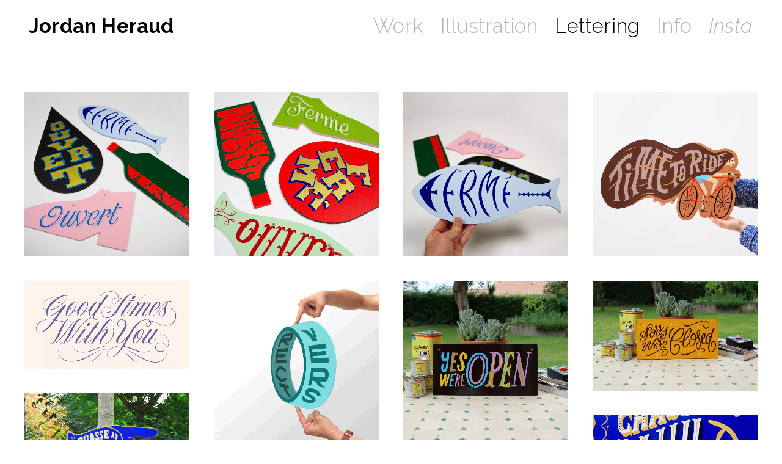

--- FILE ---
content_type: text/html; charset=UTF-8
request_url: https://jordanheraud.com/lettering/
body_size: 12134
content:
<!DOCTYPE html>
<html lang="fr-FR" prefix="og: http://ogp.me/ns# fb: http://ogp.me/ns/fb#">
<head>
	<meta charset="UTF-8" />
	<meta name="viewport" content="width=device-width, user-scalable=yes, initial-scale=1.0">
	<meta name="description" content="Jordan Heraud is a Lettering Designer &amp; Illustrator"> 
	<link rel="preconnect" href="https://fonts.gstatic.com">
	<link href="https://fonts.googleapis.com/css2?family=Raleway:ital,wght@0,300;0,500;0,700;1,300&display=swap" rel="stylesheet">
	<title>Lettering | Jordan Heraud</title>
<meta name='robots' content='max-image-preview:large' />
<link rel="alternate" type="application/rss+xml" title="Jordan Heraud &raquo; Flux" href="https://jordanheraud.com/feed/" />
<link rel="alternate" type="application/rss+xml" title="Jordan Heraud &raquo; Flux des commentaires" href="https://jordanheraud.com/comments/feed/" />
<style id='classic-theme-styles-inline-css' type='text/css'>
/*! This file is auto-generated */
.wp-block-button__link{color:#fff;background-color:#32373c;border-radius:9999px;box-shadow:none;text-decoration:none;padding:calc(.667em + 2px) calc(1.333em + 2px);font-size:1.125em}.wp-block-file__button{background:#32373c;color:#fff;text-decoration:none}
/*# sourceURL=/wp-includes/css/classic-themes.min.css */
</style>
<link rel='stylesheet' id='pgc-simply-gallery-plugin-lightbox-style-css' href='https://jordanheraud.com/wp-content/plugins/simply-gallery-block/plugins/pgc_sgb_lightbox.min.style.css?ver=3.3.2' type='text/css' media='all' />
<link rel='stylesheet' id='wp-export-db-sql-file-css' href='https://jordanheraud.com/wp-content/plugins/wp-export-db-sql-file/public/css/wp-export-db-sql-file-public.css?ver=1.0.0' type='text/css' media='all' />
<link rel='stylesheet' id='blankslate-style-css' href='https://jordanheraud.com/wp-content/themes/jordan_heraud/style.css?ver=7' type='text/css' media='all' />
<script type="text/javascript" src="https://jordanheraud.com/wp-includes/js/jquery/jquery.min.js?ver=3.7.1" id="jquery-core-js"></script>
<script type="text/javascript" src="https://jordanheraud.com/wp-includes/js/jquery/jquery-migrate.min.js?ver=3.4.1" id="jquery-migrate-js"></script>
<script type="text/javascript" src="https://jordanheraud.com/wp-content/plugins/wp-export-db-sql-file/public/js/wp-export-db-sql-file-public.js?ver=1.0.0" id="wp-export-db-sql-file-js"></script>
<link rel="canonical" href="https://jordanheraud.com/lettering/" />
<link rel='shortlink' href='https://jordanheraud.com/?p=52' />
<noscript><style>.simply-gallery-amp{ display: block !important; }</style></noscript><noscript><style>.sgb-preloader{ display: none !important; }</style></noscript><script>document.createElement( "picture" );if(!window.HTMLPictureElement && document.addEventListener) {window.addEventListener("DOMContentLoaded", function() {var s = document.createElement("script");s.src = "https://jordanheraud.com/wp-content/plugins/webp-express/js/picturefill.min.js";document.body.appendChild(s);});}</script><link rel="shortcut icon" href="/wp-content/themes/jordan_heraud/favicon.png" >

    <!-- START - Open Graph and Twitter Card Tags 3.3.8 -->
     <!-- Facebook Open Graph -->
      <meta property="og:locale" content="fr_FR"/>
      <meta property="og:site_name" content="Jordan Heraud"/>
      <meta property="og:title" content="Lettering"/>
      <meta property="og:url" content="https://jordanheraud.com/lettering/"/>
      <meta property="og:type" content="article"/>
      <meta property="og:description" content="Lettering"/>
      <meta property="og:image" content="https://jordanheraud.com/wp-content/uploads/2020/11/GTWY_01-scaled.jpg"/>
      <meta property="og:image:url" content="https://jordanheraud.com/wp-content/uploads/2020/11/GTWY_01-scaled.jpg"/>
      <meta property="og:image:secure_url" content="https://jordanheraud.com/wp-content/uploads/2020/11/GTWY_01-scaled.jpg"/>
      <meta property="article:published_time" content="2020-11-24T12:12:38+01:00"/>
      <meta property="article:modified_time" content="2025-07-29T13:27:23+02:00" />
      <meta property="og:updated_time" content="2025-07-29T13:27:23+02:00" />
      <meta property="article:section" content="Personal"/>
     <!-- Google+ / Schema.org -->
     <!-- Twitter Cards -->
      <meta name="twitter:title" content="Lettering"/>
      <meta name="twitter:url" content="https://jordanheraud.com/lettering/"/>
      <meta name="twitter:description" content="Lettering"/>
      <meta name="twitter:image" content="https://jordanheraud.com/wp-content/uploads/2020/11/GTWY_01-scaled.jpg"/>
      <meta name="twitter:card" content="summary_large_image"/>
     <!-- SEO -->
     <!-- Misc. tags -->
     <!-- is_singular -->
    <!-- END - Open Graph and Twitter Card Tags 3.3.8 -->
        
    <style id='wp-block-paragraph-inline-css' type='text/css'>
.is-small-text{font-size:.875em}.is-regular-text{font-size:1em}.is-large-text{font-size:2.25em}.is-larger-text{font-size:3em}.has-drop-cap:not(:focus):first-letter{float:left;font-size:8.4em;font-style:normal;font-weight:100;line-height:.68;margin:.05em .1em 0 0;text-transform:uppercase}body.rtl .has-drop-cap:not(:focus):first-letter{float:none;margin-left:.1em}p.has-drop-cap.has-background{overflow:hidden}:root :where(p.has-background){padding:1.25em 2.375em}:where(p.has-text-color:not(.has-link-color)) a{color:inherit}p.has-text-align-left[style*="writing-mode:vertical-lr"],p.has-text-align-right[style*="writing-mode:vertical-rl"]{rotate:180deg}
/*# sourceURL=https://jordanheraud.com/wp-includes/blocks/paragraph/style.min.css */
</style>
<link rel='stylesheet' id='simply-gallery-block-frontend-css' href='https://jordanheraud.com/wp-content/plugins/simply-gallery-block/blocks/pgc_sgb.min.style.css?ver=3.3.2' type='text/css' media='all' />
<style id='global-styles-inline-css' type='text/css'>
:root{--wp--preset--aspect-ratio--square: 1;--wp--preset--aspect-ratio--4-3: 4/3;--wp--preset--aspect-ratio--3-4: 3/4;--wp--preset--aspect-ratio--3-2: 3/2;--wp--preset--aspect-ratio--2-3: 2/3;--wp--preset--aspect-ratio--16-9: 16/9;--wp--preset--aspect-ratio--9-16: 9/16;--wp--preset--color--black: #000000;--wp--preset--color--cyan-bluish-gray: #abb8c3;--wp--preset--color--white: #ffffff;--wp--preset--color--pale-pink: #f78da7;--wp--preset--color--vivid-red: #cf2e2e;--wp--preset--color--luminous-vivid-orange: #ff6900;--wp--preset--color--luminous-vivid-amber: #fcb900;--wp--preset--color--light-green-cyan: #7bdcb5;--wp--preset--color--vivid-green-cyan: #00d084;--wp--preset--color--pale-cyan-blue: #8ed1fc;--wp--preset--color--vivid-cyan-blue: #0693e3;--wp--preset--color--vivid-purple: #9b51e0;--wp--preset--gradient--vivid-cyan-blue-to-vivid-purple: linear-gradient(135deg,rgb(6,147,227) 0%,rgb(155,81,224) 100%);--wp--preset--gradient--light-green-cyan-to-vivid-green-cyan: linear-gradient(135deg,rgb(122,220,180) 0%,rgb(0,208,130) 100%);--wp--preset--gradient--luminous-vivid-amber-to-luminous-vivid-orange: linear-gradient(135deg,rgb(252,185,0) 0%,rgb(255,105,0) 100%);--wp--preset--gradient--luminous-vivid-orange-to-vivid-red: linear-gradient(135deg,rgb(255,105,0) 0%,rgb(207,46,46) 100%);--wp--preset--gradient--very-light-gray-to-cyan-bluish-gray: linear-gradient(135deg,rgb(238,238,238) 0%,rgb(169,184,195) 100%);--wp--preset--gradient--cool-to-warm-spectrum: linear-gradient(135deg,rgb(74,234,220) 0%,rgb(151,120,209) 20%,rgb(207,42,186) 40%,rgb(238,44,130) 60%,rgb(251,105,98) 80%,rgb(254,248,76) 100%);--wp--preset--gradient--blush-light-purple: linear-gradient(135deg,rgb(255,206,236) 0%,rgb(152,150,240) 100%);--wp--preset--gradient--blush-bordeaux: linear-gradient(135deg,rgb(254,205,165) 0%,rgb(254,45,45) 50%,rgb(107,0,62) 100%);--wp--preset--gradient--luminous-dusk: linear-gradient(135deg,rgb(255,203,112) 0%,rgb(199,81,192) 50%,rgb(65,88,208) 100%);--wp--preset--gradient--pale-ocean: linear-gradient(135deg,rgb(255,245,203) 0%,rgb(182,227,212) 50%,rgb(51,167,181) 100%);--wp--preset--gradient--electric-grass: linear-gradient(135deg,rgb(202,248,128) 0%,rgb(113,206,126) 100%);--wp--preset--gradient--midnight: linear-gradient(135deg,rgb(2,3,129) 0%,rgb(40,116,252) 100%);--wp--preset--font-size--small: 13px;--wp--preset--font-size--medium: 20px;--wp--preset--font-size--large: 36px;--wp--preset--font-size--x-large: 42px;--wp--preset--spacing--20: 0.44rem;--wp--preset--spacing--30: 0.67rem;--wp--preset--spacing--40: 1rem;--wp--preset--spacing--50: 1.5rem;--wp--preset--spacing--60: 2.25rem;--wp--preset--spacing--70: 3.38rem;--wp--preset--spacing--80: 5.06rem;--wp--preset--shadow--natural: 6px 6px 9px rgba(0, 0, 0, 0.2);--wp--preset--shadow--deep: 12px 12px 50px rgba(0, 0, 0, 0.4);--wp--preset--shadow--sharp: 6px 6px 0px rgba(0, 0, 0, 0.2);--wp--preset--shadow--outlined: 6px 6px 0px -3px rgb(255, 255, 255), 6px 6px rgb(0, 0, 0);--wp--preset--shadow--crisp: 6px 6px 0px rgb(0, 0, 0);}:where(.is-layout-flex){gap: 0.5em;}:where(.is-layout-grid){gap: 0.5em;}body .is-layout-flex{display: flex;}.is-layout-flex{flex-wrap: wrap;align-items: center;}.is-layout-flex > :is(*, div){margin: 0;}body .is-layout-grid{display: grid;}.is-layout-grid > :is(*, div){margin: 0;}:where(.wp-block-columns.is-layout-flex){gap: 2em;}:where(.wp-block-columns.is-layout-grid){gap: 2em;}:where(.wp-block-post-template.is-layout-flex){gap: 1.25em;}:where(.wp-block-post-template.is-layout-grid){gap: 1.25em;}.has-black-color{color: var(--wp--preset--color--black) !important;}.has-cyan-bluish-gray-color{color: var(--wp--preset--color--cyan-bluish-gray) !important;}.has-white-color{color: var(--wp--preset--color--white) !important;}.has-pale-pink-color{color: var(--wp--preset--color--pale-pink) !important;}.has-vivid-red-color{color: var(--wp--preset--color--vivid-red) !important;}.has-luminous-vivid-orange-color{color: var(--wp--preset--color--luminous-vivid-orange) !important;}.has-luminous-vivid-amber-color{color: var(--wp--preset--color--luminous-vivid-amber) !important;}.has-light-green-cyan-color{color: var(--wp--preset--color--light-green-cyan) !important;}.has-vivid-green-cyan-color{color: var(--wp--preset--color--vivid-green-cyan) !important;}.has-pale-cyan-blue-color{color: var(--wp--preset--color--pale-cyan-blue) !important;}.has-vivid-cyan-blue-color{color: var(--wp--preset--color--vivid-cyan-blue) !important;}.has-vivid-purple-color{color: var(--wp--preset--color--vivid-purple) !important;}.has-black-background-color{background-color: var(--wp--preset--color--black) !important;}.has-cyan-bluish-gray-background-color{background-color: var(--wp--preset--color--cyan-bluish-gray) !important;}.has-white-background-color{background-color: var(--wp--preset--color--white) !important;}.has-pale-pink-background-color{background-color: var(--wp--preset--color--pale-pink) !important;}.has-vivid-red-background-color{background-color: var(--wp--preset--color--vivid-red) !important;}.has-luminous-vivid-orange-background-color{background-color: var(--wp--preset--color--luminous-vivid-orange) !important;}.has-luminous-vivid-amber-background-color{background-color: var(--wp--preset--color--luminous-vivid-amber) !important;}.has-light-green-cyan-background-color{background-color: var(--wp--preset--color--light-green-cyan) !important;}.has-vivid-green-cyan-background-color{background-color: var(--wp--preset--color--vivid-green-cyan) !important;}.has-pale-cyan-blue-background-color{background-color: var(--wp--preset--color--pale-cyan-blue) !important;}.has-vivid-cyan-blue-background-color{background-color: var(--wp--preset--color--vivid-cyan-blue) !important;}.has-vivid-purple-background-color{background-color: var(--wp--preset--color--vivid-purple) !important;}.has-black-border-color{border-color: var(--wp--preset--color--black) !important;}.has-cyan-bluish-gray-border-color{border-color: var(--wp--preset--color--cyan-bluish-gray) !important;}.has-white-border-color{border-color: var(--wp--preset--color--white) !important;}.has-pale-pink-border-color{border-color: var(--wp--preset--color--pale-pink) !important;}.has-vivid-red-border-color{border-color: var(--wp--preset--color--vivid-red) !important;}.has-luminous-vivid-orange-border-color{border-color: var(--wp--preset--color--luminous-vivid-orange) !important;}.has-luminous-vivid-amber-border-color{border-color: var(--wp--preset--color--luminous-vivid-amber) !important;}.has-light-green-cyan-border-color{border-color: var(--wp--preset--color--light-green-cyan) !important;}.has-vivid-green-cyan-border-color{border-color: var(--wp--preset--color--vivid-green-cyan) !important;}.has-pale-cyan-blue-border-color{border-color: var(--wp--preset--color--pale-cyan-blue) !important;}.has-vivid-cyan-blue-border-color{border-color: var(--wp--preset--color--vivid-cyan-blue) !important;}.has-vivid-purple-border-color{border-color: var(--wp--preset--color--vivid-purple) !important;}.has-vivid-cyan-blue-to-vivid-purple-gradient-background{background: var(--wp--preset--gradient--vivid-cyan-blue-to-vivid-purple) !important;}.has-light-green-cyan-to-vivid-green-cyan-gradient-background{background: var(--wp--preset--gradient--light-green-cyan-to-vivid-green-cyan) !important;}.has-luminous-vivid-amber-to-luminous-vivid-orange-gradient-background{background: var(--wp--preset--gradient--luminous-vivid-amber-to-luminous-vivid-orange) !important;}.has-luminous-vivid-orange-to-vivid-red-gradient-background{background: var(--wp--preset--gradient--luminous-vivid-orange-to-vivid-red) !important;}.has-very-light-gray-to-cyan-bluish-gray-gradient-background{background: var(--wp--preset--gradient--very-light-gray-to-cyan-bluish-gray) !important;}.has-cool-to-warm-spectrum-gradient-background{background: var(--wp--preset--gradient--cool-to-warm-spectrum) !important;}.has-blush-light-purple-gradient-background{background: var(--wp--preset--gradient--blush-light-purple) !important;}.has-blush-bordeaux-gradient-background{background: var(--wp--preset--gradient--blush-bordeaux) !important;}.has-luminous-dusk-gradient-background{background: var(--wp--preset--gradient--luminous-dusk) !important;}.has-pale-ocean-gradient-background{background: var(--wp--preset--gradient--pale-ocean) !important;}.has-electric-grass-gradient-background{background: var(--wp--preset--gradient--electric-grass) !important;}.has-midnight-gradient-background{background: var(--wp--preset--gradient--midnight) !important;}.has-small-font-size{font-size: var(--wp--preset--font-size--small) !important;}.has-medium-font-size{font-size: var(--wp--preset--font-size--medium) !important;}.has-large-font-size{font-size: var(--wp--preset--font-size--large) !important;}.has-x-large-font-size{font-size: var(--wp--preset--font-size--x-large) !important;}
/*# sourceURL=global-styles-inline-css */
</style>
</head>
<body class="wp-singular post-template-default single single-post postid-52 single-format-standard wp-theme-jordan_heraud">
<div id="wptime-plugin-preloader"></div>

<header id="header">
		<button class="ham" aria-hidden="true"></button>
		<nav class="navbar_container">
			<ul id="menu-jordan_2020_v1" class="navbar"><li id="menu-item-238" class="nav_jh menu-item menu-item-type-custom menu-item-object-custom menu-item-home menu-item-238"><a href="https://jordanheraud.com">Jordan Heraud</a></li>
<li id="menu-item-244" class="menu-item menu-item-type-custom menu-item-object-custom menu-item-home menu-item-244"><a href="https://jordanheraud.com">Work</a></li>
<li id="menu-item-240" class="menu-item menu-item-type-post_type menu-item-object-post menu-item-240"><a href="https://jordanheraud.com/illustrations/">Illustration</a></li>
<li id="menu-item-241" class="menu-item menu-item-type-post_type menu-item-object-post current-menu-item menu-item-241"><a href="https://jordanheraud.com/lettering/" aria-current="page">Lettering</a></li>
<li id="menu-item-65" class="menu-item menu-item-type-post_type menu-item-object-page menu-item-65"><a href="https://jordanheraud.com/infos-about/">Info</a></li>
<li id="menu-item-66" class="menu-item menu-item-type-custom menu-item-object-custom menu-item-66"><a href="https://www.instagram.com/jordan_heraud/">Insta</a></li>
</ul>		</nav>
</header>
		
		<main>
			
			
<main id="content">
<article id="post-52" class="post-52 post type-post status-publish format-standard has-post-thumbnail hentry category-personal tag-lettering tag-personal">
<div class="pgc-sgb-cb wp-block-pgcsimplygalleryblock-masonry " data-gallery-id="92998957_1611860300537"><div class="sgb-preloader" id="pr_92998957_1611860300537">
	<div class="sgb-square" style="background:#d4d4d4"></div>
	<div class="sgb-square" style="background:#d4d4d4"></div>
	<div class="sgb-square" style="background:#d4d4d4"></div>
	<div class="sgb-square" style="background:#d4d4d4"></div></div><div class="simply-gallery-amp pgc_sgb_slider "><noscript><div class="sgb-gallery"><div class="sgb-item"><a href="https://jordanheraud.com/lettering/jordanheraud_bouteille_ensemble_03_bis_web/" target="_blank"><picture><source srcset="https://jordanheraud.com/wp-content/webp-express/webp-images/uploads/2020/11/jordanheraud_bouteille_ensemble_03_bis_web-1024x1024.jpg.webp 1024w,https://jordanheraud.com/wp-content/uploads/2020/11/jordanheraud_bouteille_ensemble_03_bis_web-1900x1900.jpg" sizes="250px" type="image/webp"><img decoding="async" alt="" width="1024" height="1024" loading="lazy" src="https://jordanheraud.com/wp-content/uploads/2020/11/jordanheraud_bouteille_ensemble_03_bis_web-1024x1024.jpg" srcset="https://jordanheraud.com/wp-content/uploads/2020/11/jordanheraud_bouteille_ensemble_03_bis_web-1024x1024.jpg 1024w,https://jordanheraud.com/wp-content/uploads/2020/11/jordanheraud_bouteille_ensemble_03_bis_web-1900x1900.jpg 1900w,https://jordanheraud.com/wp-content/uploads/2020/11/jordanheraud_bouteille_ensemble_03_bis_web.jpg 2362w" sizes="250px" class="webpexpress-processed"></picture></a></div><div class="sgb-item"><a href="https://jordanheraud.com/lettering/jordanheraud_bouteille_ensemble_01_web/" target="_blank"><picture><source srcset="https://jordanheraud.com/wp-content/webp-express/webp-images/uploads/2020/11/jordanheraud_bouteille_ensemble_01_web-1024x1024.jpg.webp 1024w,https://jordanheraud.com/wp-content/uploads/2020/11/jordanheraud_bouteille_ensemble_01_web-1900x1900.jpg" sizes="250px" type="image/webp"><img decoding="async" alt="" width="1024" height="1024" loading="lazy" src="https://jordanheraud.com/wp-content/uploads/2020/11/jordanheraud_bouteille_ensemble_01_web-1024x1024.jpg" srcset="https://jordanheraud.com/wp-content/uploads/2020/11/jordanheraud_bouteille_ensemble_01_web-1024x1024.jpg 1024w,https://jordanheraud.com/wp-content/uploads/2020/11/jordanheraud_bouteille_ensemble_01_web-1900x1900.jpg 1900w,https://jordanheraud.com/wp-content/uploads/2020/11/jordanheraud_bouteille_ensemble_01_web.jpg 2185w" sizes="250px" class="webpexpress-processed"></picture></a></div><div class="sgb-item"><a href="https://jordanheraud.com/lettering/jordanheraud_bouteille_ensemble_02_web/" target="_blank"><picture><source srcset="https://jordanheraud.com/wp-content/webp-express/webp-images/uploads/2020/11/jordanheraud_bouteille_ensemble_02_web-1024x1024.jpg.webp 1024w,https://jordanheraud.com/wp-content/uploads/2020/11/jordanheraud_bouteille_ensemble_02_web-1900x1900.jpg" sizes="250px" type="image/webp"><img decoding="async" alt="" width="1024" height="1024" loading="lazy" src="https://jordanheraud.com/wp-content/uploads/2020/11/jordanheraud_bouteille_ensemble_02_web-1024x1024.jpg" srcset="https://jordanheraud.com/wp-content/uploads/2020/11/jordanheraud_bouteille_ensemble_02_web-1024x1024.jpg 1024w,https://jordanheraud.com/wp-content/uploads/2020/11/jordanheraud_bouteille_ensemble_02_web-1900x1900.jpg 1900w,https://jordanheraud.com/wp-content/uploads/2020/11/jordanheraud_bouteille_ensemble_02_web.jpg 2362w" sizes="250px" class="webpexpress-processed"></picture></a></div><div class="sgb-item"><a href="https://jordanheraud.com/lettering/lettrespeintes_timetoride_jordanheraud_01_web/" target="_blank"><picture><source srcset="https://jordanheraud.com/wp-content/webp-express/webp-images/uploads/2020/12/LETTRESPEINTES_TIMETORIDE_JORDANHERAUD_01_web-1024x1024.jpg.webp 1024w,https://jordanheraud.com/wp-content/uploads/2020/12/LETTRESPEINTES_TIMETORIDE_JORDANHERAUD_01_web.jpg" sizes="250px" type="image/webp"><img decoding="async" alt="" width="1024" height="1024" loading="lazy" src="https://jordanheraud.com/wp-content/uploads/2020/12/LETTRESPEINTES_TIMETORIDE_JORDANHERAUD_01_web-1024x1024.jpg" srcset="https://jordanheraud.com/wp-content/uploads/2020/12/LETTRESPEINTES_TIMETORIDE_JORDANHERAUD_01_web-1024x1024.jpg 1024w,https://jordanheraud.com/wp-content/uploads/2020/12/LETTRESPEINTES_TIMETORIDE_JORDANHERAUD_01_web.jpg 1134w" sizes="250px" class="webpexpress-processed"></picture></a></div><div class="sgb-item"><a href="https://jordanheraud.com/lettering/rvb-de-base/" target="_blank"><picture><source srcset="https://jordanheraud.com/wp-content/webp-express/webp-images/uploads/2020/11/GTWY_01-1024x547.jpg.webp 1024w,https://jordanheraud.com/wp-content/uploads/2020/11/GTWY_01-1900x1014.jpg" sizes="250px" type="image/webp"><img decoding="async" alt="" width="1024" height="547" loading="lazy" src="https://jordanheraud.com/wp-content/uploads/2020/11/GTWY_01-1024x547.jpg" srcset="https://jordanheraud.com/wp-content/uploads/2020/11/GTWY_01-1024x547.jpg 1024w,https://jordanheraud.com/wp-content/uploads/2020/11/GTWY_01-1900x1014.jpg 1900w,https://jordanheraud.com/wp-content/uploads/2020/11/GTWY_01-scaled.jpg 2560w" sizes="250px" class="webpexpress-processed"></picture></a></div><div class="sgb-item"><a href="https://jordanheraud.com/lettering/lettrespeintes_rectoverso_jordanheraud_01_lite-1/" target="_blank"><img decoding="async" alt="" width="600" height="600" loading="lazy" src="https://jordanheraud.com/wp-content/uploads/2020/12/LETTRESPEINTES_RECTOVERSO_JORDANHERAUD_01_LITE-1.gif" srcset=",https://jordanheraud.com/wp-content/uploads/2020/12/LETTRESPEINTES_RECTOVERSO_JORDANHERAUD_01_LITE-1.gif 600w" sizes="250px"/></a></div><div class="sgb-item"><a href="https://jordanheraud.com/lettering/lettrespeintes_openclose_jordanheraud_02_web-1/" target="_blank"><picture><source srcset="https://jordanheraud.com/wp-content/webp-express/webp-images/uploads/2020/12/LETTRESPEINTES_OPENCLOSE_JORDANHERAUD_02_web-1-1024x1024.jpg.webp 1024w,https://jordanheraud.com/wp-content/uploads/2020/12/LETTRESPEINTES_OPENCLOSE_JORDANHERAUD_02_web-1.jpg" sizes="250px" type="image/webp"><img decoding="async" alt="" width="1024" height="1024" loading="lazy" src="https://jordanheraud.com/wp-content/uploads/2020/12/LETTRESPEINTES_OPENCLOSE_JORDANHERAUD_02_web-1-1024x1024.jpg" srcset="https://jordanheraud.com/wp-content/uploads/2020/12/LETTRESPEINTES_OPENCLOSE_JORDANHERAUD_02_web-1-1024x1024.jpg 1024w,https://jordanheraud.com/wp-content/uploads/2020/12/LETTRESPEINTES_OPENCLOSE_JORDANHERAUD_02_web-1.jpg 1476w" sizes="250px" class="webpexpress-processed"></picture></a></div><div class="sgb-item"><a href="https://jordanheraud.com/lettering/lettrespeintes_openclose_jordanheraud_01_web-1/" target="_blank"><picture><source srcset="https://jordanheraud.com/wp-content/webp-express/webp-images/uploads/2020/12/LETTRESPEINTES_OPENCLOSE_JORDANHERAUD_01_web-1-1024x683.jpg.webp 1024w,https://jordanheraud.com/wp-content/uploads/2020/12/LETTRESPEINTES_OPENCLOSE_JORDANHERAUD_01_web-1.jpg" sizes="250px" type="image/webp"><img decoding="async" alt="" width="1024" height="683" loading="lazy" src="https://jordanheraud.com/wp-content/uploads/2020/12/LETTRESPEINTES_OPENCLOSE_JORDANHERAUD_01_web-1-1024x683.jpg" srcset="https://jordanheraud.com/wp-content/uploads/2020/12/LETTRESPEINTES_OPENCLOSE_JORDANHERAUD_01_web-1-1024x683.jpg 1024w,https://jordanheraud.com/wp-content/uploads/2020/12/LETTRESPEINTES_OPENCLOSE_JORDANHERAUD_01_web-1.jpg 1900w" sizes="250px" class="webpexpress-processed"></picture></a></div><div class="sgb-item"><a href="https://jordanheraud.com/lettering/lettrespeintes_dahu_jordanheraud_02_web-1/" target="_blank"><picture><source srcset="https://jordanheraud.com/wp-content/webp-express/webp-images/uploads/2020/12/LETTRESPEINTES_DAHU_JORDANHERAUD_02_web-1-1024x670.jpg.webp 1024w,https://jordanheraud.com/wp-content/uploads/2020/12/LETTRESPEINTES_DAHU_JORDANHERAUD_02_web-1.jpg" sizes="250px" type="image/webp"><img decoding="async" alt="" width="1024" height="670" loading="lazy" src="https://jordanheraud.com/wp-content/uploads/2020/12/LETTRESPEINTES_DAHU_JORDANHERAUD_02_web-1-1024x670.jpg" srcset="https://jordanheraud.com/wp-content/uploads/2020/12/LETTRESPEINTES_DAHU_JORDANHERAUD_02_web-1-1024x670.jpg 1024w,https://jordanheraud.com/wp-content/uploads/2020/12/LETTRESPEINTES_DAHU_JORDANHERAUD_02_web-1.jpg 1900w" sizes="250px" class="webpexpress-processed"></picture></a></div><div class="sgb-item"><a href="https://jordanheraud.com/lettering/lettrespeintes_dahu_jordanheraud_03_web-1/" target="_blank"><picture><source srcset="https://jordanheraud.com/wp-content/webp-express/webp-images/uploads/2020/12/LETTRESPEINTES_DAHU_JORDANHERAUD_03_web-1-1024x683.jpg.webp 1024w,https://jordanheraud.com/wp-content/uploads/2020/12/LETTRESPEINTES_DAHU_JORDANHERAUD_03_web-1.jpg" sizes="250px" type="image/webp"><img decoding="async" alt="" width="1024" height="683" loading="lazy" src="https://jordanheraud.com/wp-content/uploads/2020/12/LETTRESPEINTES_DAHU_JORDANHERAUD_03_web-1-1024x683.jpg" srcset="https://jordanheraud.com/wp-content/uploads/2020/12/LETTRESPEINTES_DAHU_JORDANHERAUD_03_web-1-1024x683.jpg 1024w,https://jordanheraud.com/wp-content/uploads/2020/12/LETTRESPEINTES_DAHU_JORDANHERAUD_03_web-1.jpg 1900w" sizes="250px" class="webpexpress-processed"></picture></a></div><div class="sgb-item"><a href="https://jordanheraud.com/lettering/print_a5_jourdefete_jordanheraud_01/" target="_blank"><picture><source srcset="https://jordanheraud.com/wp-content/webp-express/webp-images/uploads/2020/11/PRINT_A5_JOURDEFETE_JORDANHERAUD_01-769x1024.jpg.webp 769w,https://jordanheraud.com/wp-content/uploads/2020/11/PRINT_A5_JOURDEFETE_JORDANHERAUD_01-1428x1900.jpg" sizes="250px" type="image/webp"><img decoding="async" alt="" width="769" height="1024" loading="lazy" src="https://jordanheraud.com/wp-content/uploads/2020/11/PRINT_A5_JOURDEFETE_JORDANHERAUD_01-769x1024.jpg" srcset="https://jordanheraud.com/wp-content/uploads/2020/11/PRINT_A5_JOURDEFETE_JORDANHERAUD_01-769x1024.jpg 769w,https://jordanheraud.com/wp-content/uploads/2020/11/PRINT_A5_JOURDEFETE_JORDANHERAUD_01-1428x1900.jpg 1428w,https://jordanheraud.com/wp-content/uploads/2020/11/PRINT_A5_JOURDEFETE_JORDANHERAUD_01-scaled.jpg 1923w" sizes="250px" class="webpexpress-processed"></picture></a></div><div class="sgb-item"><a href="https://jordanheraud.com/lettering/lettrespeintes_loveletters_jordanheraud_04_web-1/" target="_blank"><picture><source srcset="https://jordanheraud.com/wp-content/webp-express/webp-images/uploads/2020/12/LETTRESPEINTES_LOVELETTERS_JORDANHERAUD_04_web-1-1024x683.jpg.webp 1024w,https://jordanheraud.com/wp-content/uploads/2020/12/LETTRESPEINTES_LOVELETTERS_JORDANHERAUD_04_web-1.jpg" sizes="250px" type="image/webp"><img decoding="async" alt="" width="1024" height="683" loading="lazy" src="https://jordanheraud.com/wp-content/uploads/2020/12/LETTRESPEINTES_LOVELETTERS_JORDANHERAUD_04_web-1-1024x683.jpg" srcset="https://jordanheraud.com/wp-content/uploads/2020/12/LETTRESPEINTES_LOVELETTERS_JORDANHERAUD_04_web-1-1024x683.jpg 1024w,https://jordanheraud.com/wp-content/uploads/2020/12/LETTRESPEINTES_LOVELETTERS_JORDANHERAUD_04_web-1.jpg 1488w" sizes="250px" class="webpexpress-processed"></picture></a></div><div class="sgb-item"><a href="https://jordanheraud.com/lettering/lettrespeintes_loveletters_jordanheraud_01_web-1/" target="_blank"><picture><source srcset="https://jordanheraud.com/wp-content/webp-express/webp-images/uploads/2020/12/LETTRESPEINTES_LOVELETTERS_JORDANHERAUD_01_web-1-1024x661.jpg.webp 1024w,https://jordanheraud.com/wp-content/uploads/2020/12/LETTRESPEINTES_LOVELETTERS_JORDANHERAUD_01_web-1.jpg" sizes="250px" type="image/webp"><img decoding="async" alt="" width="1024" height="661" loading="lazy" src="https://jordanheraud.com/wp-content/uploads/2020/12/LETTRESPEINTES_LOVELETTERS_JORDANHERAUD_01_web-1-1024x661.jpg" srcset="https://jordanheraud.com/wp-content/uploads/2020/12/LETTRESPEINTES_LOVELETTERS_JORDANHERAUD_01_web-1-1024x661.jpg 1024w,https://jordanheraud.com/wp-content/uploads/2020/12/LETTRESPEINTES_LOVELETTERS_JORDANHERAUD_01_web-1.jpg 1516w" sizes="250px" class="webpexpress-processed"></picture></a></div><div class="sgb-item"><a href="https://jordanheraud.com/lettering/lettrespeintes_look_jordanheraud_01_web-1/" target="_blank"><picture><source srcset="https://jordanheraud.com/wp-content/webp-express/webp-images/uploads/2020/12/LETTRESPEINTES_LOOK_JORDANHERAUD_01_web-1-1024x1024.jpg.webp 1024w,https://jordanheraud.com/wp-content/uploads/2020/12/LETTRESPEINTES_LOOK_JORDANHERAUD_01_web-1.jpg" sizes="250px" type="image/webp"><img decoding="async" alt="" width="1024" height="1024" loading="lazy" src="https://jordanheraud.com/wp-content/uploads/2020/12/LETTRESPEINTES_LOOK_JORDANHERAUD_01_web-1-1024x1024.jpg" srcset="https://jordanheraud.com/wp-content/uploads/2020/12/LETTRESPEINTES_LOOK_JORDANHERAUD_01_web-1-1024x1024.jpg 1024w,https://jordanheraud.com/wp-content/uploads/2020/12/LETTRESPEINTES_LOOK_JORDANHERAUD_01_web-1.jpg 1476w" sizes="250px" class="webpexpress-processed"></picture></a></div><div class="sgb-item"><a href="https://jordanheraud.com/lettering/lettrespeintes_lettreb_jordanheraud_02_web-1/" target="_blank"><picture><source srcset="https://jordanheraud.com/wp-content/webp-express/webp-images/uploads/2020/12/LETTRESPEINTES_LETTREB_JORDANHERAUD_02_web-1-1024x1024.jpg.webp 1024w,https://jordanheraud.com/wp-content/uploads/2020/12/LETTRESPEINTES_LETTREB_JORDANHERAUD_02_web-1.jpg" sizes="250px" type="image/webp"><img decoding="async" alt="" width="1024" height="1024" loading="lazy" src="https://jordanheraud.com/wp-content/uploads/2020/12/LETTRESPEINTES_LETTREB_JORDANHERAUD_02_web-1-1024x1024.jpg" srcset="https://jordanheraud.com/wp-content/uploads/2020/12/LETTRESPEINTES_LETTREB_JORDANHERAUD_02_web-1-1024x1024.jpg 1024w,https://jordanheraud.com/wp-content/uploads/2020/12/LETTRESPEINTES_LETTREB_JORDANHERAUD_02_web-1.jpg 1134w" sizes="250px" class="webpexpress-processed"></picture></a></div><div class="sgb-item"><a href="https://jordanheraud.com/lettering/lettrespeintes_lettreb_jordanheraud_01_web-1/" target="_blank"><picture><source srcset="https://jordanheraud.com/wp-content/webp-express/webp-images/uploads/2020/12/LETTRESPEINTES_LETTREB_JORDANHERAUD_01_web-1-1024x1024.jpg.webp 1024w,https://jordanheraud.com/wp-content/uploads/2020/12/LETTRESPEINTES_LETTREB_JORDANHERAUD_01_web-1-1900x1900.jpg" sizes="250px" type="image/webp"><img decoding="async" alt="" width="1024" height="1024" loading="lazy" src="https://jordanheraud.com/wp-content/uploads/2020/12/LETTRESPEINTES_LETTREB_JORDANHERAUD_01_web-1-1024x1024.jpg" srcset="https://jordanheraud.com/wp-content/uploads/2020/12/LETTRESPEINTES_LETTREB_JORDANHERAUD_01_web-1-1024x1024.jpg 1024w,https://jordanheraud.com/wp-content/uploads/2020/12/LETTRESPEINTES_LETTREB_JORDANHERAUD_01_web-1-1900x1900.jpg 1900w,https://jordanheraud.com/wp-content/uploads/2020/12/LETTRESPEINTES_LETTREB_JORDANHERAUD_01_web-1.jpg 1900w" sizes="250px" class="webpexpress-processed"></picture></a></div><div class="sgb-item"><a href="https://jordanheraud.com/lettering/lettrespeintes_lepassecompose_jordanheraud_03_bis_web-1/" target="_blank"><picture><source srcset="https://jordanheraud.com/wp-content/webp-express/webp-images/uploads/2020/12/LETTRESPEINTES_LEPASSECOMPOSE_JORDANHERAUD_03_Bis_web-1-1024x1024.jpg.webp 1024w,https://jordanheraud.com/wp-content/uploads/2020/12/LETTRESPEINTES_LEPASSECOMPOSE_JORDANHERAUD_03_Bis_web-1.jpg" sizes="250px" type="image/webp"><img decoding="async" alt="" width="1024" height="1024" loading="lazy" src="https://jordanheraud.com/wp-content/uploads/2020/12/LETTRESPEINTES_LEPASSECOMPOSE_JORDANHERAUD_03_Bis_web-1-1024x1024.jpg" srcset="https://jordanheraud.com/wp-content/uploads/2020/12/LETTRESPEINTES_LEPASSECOMPOSE_JORDANHERAUD_03_Bis_web-1-1024x1024.jpg 1024w,https://jordanheraud.com/wp-content/uploads/2020/12/LETTRESPEINTES_LEPASSECOMPOSE_JORDANHERAUD_03_Bis_web-1.jpg 1383w" sizes="250px" class="webpexpress-processed"></picture></a></div><div class="sgb-item"><a href="https://jordanheraud.com/lettering/lettrespeintes_lepassecompose_jordanheraud_02_web-1/" target="_blank"><picture><source srcset="https://jordanheraud.com/wp-content/webp-express/webp-images/uploads/2020/12/LETTRESPEINTES_LEPASSECOMPOSE_JORDANHERAUD_02_web-1-1024x772.jpg.webp 1024w,https://jordanheraud.com/wp-content/uploads/2020/12/LETTRESPEINTES_LEPASSECOMPOSE_JORDANHERAUD_02_web-1.jpg" sizes="250px" type="image/webp"><img decoding="async" alt="" width="1024" height="772" loading="lazy" src="https://jordanheraud.com/wp-content/uploads/2020/12/LETTRESPEINTES_LEPASSECOMPOSE_JORDANHERAUD_02_web-1-1024x772.jpg" srcset="https://jordanheraud.com/wp-content/uploads/2020/12/LETTRESPEINTES_LEPASSECOMPOSE_JORDANHERAUD_02_web-1-1024x772.jpg 1024w,https://jordanheraud.com/wp-content/uploads/2020/12/LETTRESPEINTES_LEPASSECOMPOSE_JORDANHERAUD_02_web-1.jpg 1834w" sizes="250px" class="webpexpress-processed"></picture></a></div><div class="sgb-item"><a href="https://jordanheraud.com/lettering/lettrespeintes_lepassecompose_jordanheraud_01_web-1/" target="_blank"><picture><source srcset="https://jordanheraud.com/wp-content/webp-express/webp-images/uploads/2020/12/LETTRESPEINTES_LEPASSECOMPOSE_JORDANHERAUD_01_web-1-1024x1024.jpg.webp 1024w,https://jordanheraud.com/wp-content/uploads/2020/12/LETTRESPEINTES_LEPASSECOMPOSE_JORDANHERAUD_01_web-1-1900x1900.jpg" sizes="250px" type="image/webp"><img decoding="async" alt="" width="1024" height="1024" loading="lazy" src="https://jordanheraud.com/wp-content/uploads/2020/12/LETTRESPEINTES_LEPASSECOMPOSE_JORDANHERAUD_01_web-1-1024x1024.jpg" srcset="https://jordanheraud.com/wp-content/uploads/2020/12/LETTRESPEINTES_LEPASSECOMPOSE_JORDANHERAUD_01_web-1-1024x1024.jpg 1024w,https://jordanheraud.com/wp-content/uploads/2020/12/LETTRESPEINTES_LEPASSECOMPOSE_JORDANHERAUD_01_web-1-1900x1900.jpg 1900w,https://jordanheraud.com/wp-content/uploads/2020/12/LETTRESPEINTES_LEPASSECOMPOSE_JORDANHERAUD_01_web-1.jpg 1900w" sizes="250px" class="webpexpress-processed"></picture></a></div><div class="sgb-item"><a href="https://jordanheraud.com/lettering/lettrespeintes_hello_jordanheraud_03_web-1/" target="_blank"><picture><source srcset="https://jordanheraud.com/wp-content/webp-express/webp-images/uploads/2020/12/LETTRESPEINTES_HELLO_JORDANHERAUD_03_web-1-1024x682.jpg.webp 1024w,https://jordanheraud.com/wp-content/uploads/2020/12/LETTRESPEINTES_HELLO_JORDANHERAUD_03_web-1.jpg" sizes="250px" type="image/webp"><img decoding="async" alt="" width="1024" height="682" loading="lazy" src="https://jordanheraud.com/wp-content/uploads/2020/12/LETTRESPEINTES_HELLO_JORDANHERAUD_03_web-1-1024x682.jpg" srcset="https://jordanheraud.com/wp-content/uploads/2020/12/LETTRESPEINTES_HELLO_JORDANHERAUD_03_web-1-1024x682.jpg 1024w,https://jordanheraud.com/wp-content/uploads/2020/12/LETTRESPEINTES_HELLO_JORDANHERAUD_03_web-1.jpg 1900w" sizes="250px" class="webpexpress-processed"></picture></a></div><div class="sgb-item"><a href="https://jordanheraud.com/lettering/lettrespeintes_hello_jordanheraud_02_web-1/" target="_blank"><picture><source srcset="https://jordanheraud.com/wp-content/webp-express/webp-images/uploads/2020/12/LETTRESPEINTES_HELLO_JORDANHERAUD_02_web-1-1024x662.jpg.webp 1024w,https://jordanheraud.com/wp-content/uploads/2020/12/LETTRESPEINTES_HELLO_JORDANHERAUD_02_web-1.jpg" sizes="250px" type="image/webp"><img decoding="async" alt="" width="1024" height="662" loading="lazy" src="https://jordanheraud.com/wp-content/uploads/2020/12/LETTRESPEINTES_HELLO_JORDANHERAUD_02_web-1-1024x662.jpg" srcset="https://jordanheraud.com/wp-content/uploads/2020/12/LETTRESPEINTES_HELLO_JORDANHERAUD_02_web-1-1024x662.jpg 1024w,https://jordanheraud.com/wp-content/uploads/2020/12/LETTRESPEINTES_HELLO_JORDANHERAUD_02_web-1.jpg 1900w" sizes="250px" class="webpexpress-processed"></picture></a></div><div class="sgb-item"><a href="https://jordanheraud.com/lettering/lettrespeintes_hello_jordanheraud_01_web-1/" target="_blank"><picture><source srcset="https://jordanheraud.com/wp-content/webp-express/webp-images/uploads/2020/12/LETTRESPEINTES_HELLO_JORDANHERAUD_01_web-1-1024x682.jpg.webp 1024w,https://jordanheraud.com/wp-content/uploads/2020/12/LETTRESPEINTES_HELLO_JORDANHERAUD_01_web-1.jpg" sizes="250px" type="image/webp"><img decoding="async" alt="" width="1024" height="682" loading="lazy" src="https://jordanheraud.com/wp-content/uploads/2020/12/LETTRESPEINTES_HELLO_JORDANHERAUD_01_web-1-1024x682.jpg" srcset="https://jordanheraud.com/wp-content/uploads/2020/12/LETTRESPEINTES_HELLO_JORDANHERAUD_01_web-1-1024x682.jpg 1024w,https://jordanheraud.com/wp-content/uploads/2020/12/LETTRESPEINTES_HELLO_JORDANHERAUD_01_web-1.jpg 1900w" sizes="250px" class="webpexpress-processed"></picture></a></div><div class="sgb-item"><a href="https://jordanheraud.com/lettering/lettrespeintes_dahu_jordanheraud_01_web-1/" target="_blank"><picture><source srcset="https://jordanheraud.com/wp-content/webp-express/webp-images/uploads/2020/12/LETTRESPEINTES_DAHU_JORDANHERAUD_01_web-1-1024x683.jpg.webp 1024w,https://jordanheraud.com/wp-content/uploads/2020/12/LETTRESPEINTES_DAHU_JORDANHERAUD_01_web-1.jpg" sizes="250px" type="image/webp"><img decoding="async" alt="" width="1024" height="683" loading="lazy" src="https://jordanheraud.com/wp-content/uploads/2020/12/LETTRESPEINTES_DAHU_JORDANHERAUD_01_web-1-1024x683.jpg" srcset="https://jordanheraud.com/wp-content/uploads/2020/12/LETTRESPEINTES_DAHU_JORDANHERAUD_01_web-1-1024x683.jpg 1024w,https://jordanheraud.com/wp-content/uploads/2020/12/LETTRESPEINTES_DAHU_JORDANHERAUD_01_web-1.jpg 1900w" sizes="250px" class="webpexpress-processed"></picture></a></div><div class="sgb-item"><a href="https://jordanheraud.com/?attachment_id=223" target="_blank"><picture><source srcset="https://jordanheraud.com/wp-content/webp-express/webp-images/uploads/2020/12/LETTRESPEINTES_THEENDLESSSUMMER_JORDANHERAUD_01_web-1024x682.jpg.webp 1024w,https://jordanheraud.com/wp-content/uploads/2020/12/LETTRESPEINTES_THEENDLESSSUMMER_JORDANHERAUD_01_web.jpg" sizes="250px" type="image/webp"><img decoding="async" alt="" width="1024" height="682" loading="lazy" src="https://jordanheraud.com/wp-content/uploads/2020/12/LETTRESPEINTES_THEENDLESSSUMMER_JORDANHERAUD_01_web-1024x682.jpg" srcset="https://jordanheraud.com/wp-content/uploads/2020/12/LETTRESPEINTES_THEENDLESSSUMMER_JORDANHERAUD_01_web-1024x682.jpg 1024w,https://jordanheraud.com/wp-content/uploads/2020/12/LETTRESPEINTES_THEENDLESSSUMMER_JORDANHERAUD_01_web.jpg 1900w" sizes="250px" class="webpexpress-processed"></picture></a></div><div class="sgb-item"><a href="https://jordanheraud.com/fresques-murales/mystere_fresquesrideaudefer_jordanheraud_01_web/" target="_blank"><picture><source srcset="https://jordanheraud.com/wp-content/webp-express/webp-images/uploads/2020/11/MYSTERE_FRESQUESRIDEAUDEFER_JORDANHERAUD_01_web-1024x1024.jpg.webp 1024w,https://jordanheraud.com/wp-content/uploads/2020/11/MYSTERE_FRESQUESRIDEAUDEFER_JORDANHERAUD_01_web.jpg" sizes="250px" type="image/webp"><img decoding="async" alt="" width="1024" height="1024" loading="lazy" src="https://jordanheraud.com/wp-content/uploads/2020/11/MYSTERE_FRESQUESRIDEAUDEFER_JORDANHERAUD_01_web-1024x1024.jpg" srcset="https://jordanheraud.com/wp-content/uploads/2020/11/MYSTERE_FRESQUESRIDEAUDEFER_JORDANHERAUD_01_web-1024x1024.jpg 1024w,https://jordanheraud.com/wp-content/uploads/2020/11/MYSTERE_FRESQUESRIDEAUDEFER_JORDANHERAUD_01_web.jpg 1900w" sizes="250px" class="webpexpress-processed"></picture></a></div><div class="sgb-item"><a href="https://jordanheraud.com/lettering_5fruitsetlegumesparjour_jordanheraud_web-1/" target="_blank"><picture><source srcset="https://jordanheraud.com/wp-content/webp-express/webp-images/uploads/2020/11/LETTERING_5FRUITSETLEGUMESPARJOUR_JORDANHERAUD_web-1-1024x1024.jpg.webp 1024w,https://jordanheraud.com/wp-content/uploads/2020/11/LETTERING_5FRUITSETLEGUMESPARJOUR_JORDANHERAUD_web-1-1900x1900.jpg" sizes="250px" type="image/webp"><img decoding="async" alt="" width="1024" height="1024" loading="lazy" src="https://jordanheraud.com/wp-content/uploads/2020/11/LETTERING_5FRUITSETLEGUMESPARJOUR_JORDANHERAUD_web-1-1024x1024.jpg" srcset="https://jordanheraud.com/wp-content/uploads/2020/11/LETTERING_5FRUITSETLEGUMESPARJOUR_JORDANHERAUD_web-1-1024x1024.jpg 1024w,https://jordanheraud.com/wp-content/uploads/2020/11/LETTERING_5FRUITSETLEGUMESPARJOUR_JORDANHERAUD_web-1-1900x1900.jpg 1900w,https://jordanheraud.com/wp-content/uploads/2020/11/LETTERING_5FRUITSETLEGUMESPARJOUR_JORDANHERAUD_web-1.jpg 1900w" sizes="250px" class="webpexpress-processed"></picture></a></div><div class="sgb-item"><a href="https://jordanheraud.com/lettering_plaisir_jordanheraud_web/" target="_blank"><picture><source srcset="https://jordanheraud.com/wp-content/webp-express/webp-images/uploads/2020/11/LETTERING_PLAISIR_JORDANHERAUD_web-1024x1024.jpg.webp 1024w,https://jordanheraud.com/wp-content/uploads/2020/11/LETTERING_PLAISIR_JORDANHERAUD_web.jpg" sizes="250px" type="image/webp"><img decoding="async" alt="" width="1024" height="1024" loading="lazy" src="https://jordanheraud.com/wp-content/uploads/2020/11/LETTERING_PLAISIR_JORDANHERAUD_web-1024x1024.jpg" srcset="https://jordanheraud.com/wp-content/uploads/2020/11/LETTERING_PLAISIR_JORDANHERAUD_web-1024x1024.jpg 1024w,https://jordanheraud.com/wp-content/uploads/2020/11/LETTERING_PLAISIR_JORDANHERAUD_web.jpg 1181w" sizes="250px" class="webpexpress-processed"></picture></a></div><div class="sgb-item"><a href="https://jordanheraud.com/lettering_lovesummer_jordanheraud_web/" target="_blank"><picture><source srcset="https://jordanheraud.com/wp-content/webp-express/webp-images/uploads/2020/11/LETTERING_LOVESUMMER_JORDANHERAUD_web-1024x1024.jpg.webp 1024w,https://jordanheraud.com/wp-content/uploads/2020/11/LETTERING_LOVESUMMER_JORDANHERAUD_web.jpg" sizes="250px" type="image/webp"><img decoding="async" alt="" width="1024" height="1024" loading="lazy" src="https://jordanheraud.com/wp-content/uploads/2020/11/LETTERING_LOVESUMMER_JORDANHERAUD_web-1024x1024.jpg" srcset="https://jordanheraud.com/wp-content/uploads/2020/11/LETTERING_LOVESUMMER_JORDANHERAUD_web-1024x1024.jpg 1024w,https://jordanheraud.com/wp-content/uploads/2020/11/LETTERING_LOVESUMMER_JORDANHERAUD_web.jpg 1900w" sizes="250px" class="webpexpress-processed"></picture></a></div><div class="sgb-item"><a href="https://jordanheraud.com/lettering_illusion_jordanheraud_web/" target="_blank"><picture><source srcset="https://jordanheraud.com/wp-content/webp-express/webp-images/uploads/2020/11/LETTERING_ILLUSION_JORDANHERAUD_web-1024x530.jpg.webp 1024w,https://jordanheraud.com/wp-content/uploads/2020/11/LETTERING_ILLUSION_JORDANHERAUD_web.jpg" sizes="250px" type="image/webp"><img decoding="async" alt="" width="1024" height="530" loading="lazy" src="https://jordanheraud.com/wp-content/uploads/2020/11/LETTERING_ILLUSION_JORDANHERAUD_web-1024x530.jpg" srcset="https://jordanheraud.com/wp-content/uploads/2020/11/LETTERING_ILLUSION_JORDANHERAUD_web-1024x530.jpg 1024w,https://jordanheraud.com/wp-content/uploads/2020/11/LETTERING_ILLUSION_JORDANHERAUD_web.jpg 1712w" sizes="250px" class="webpexpress-processed"></picture></a></div><div class="sgb-item"><a href="https://jordanheraud.com/personal/sayyes_jordanheraud_web-1/" target="_blank"><picture><source srcset="https://jordanheraud.com/wp-content/webp-express/webp-images/uploads/2020/11/SAYYES_JORDANHERAUD_web-1-1024x1024.jpg.webp 1024w,https://jordanheraud.com/wp-content/uploads/2020/11/SAYYES_JORDANHERAUD_web-1-1900x1900.jpg" sizes="250px" type="image/webp"><img decoding="async" alt="" width="1024" height="1024" loading="lazy" src="https://jordanheraud.com/wp-content/uploads/2020/11/SAYYES_JORDANHERAUD_web-1-1024x1024.jpg" srcset="https://jordanheraud.com/wp-content/uploads/2020/11/SAYYES_JORDANHERAUD_web-1-1024x1024.jpg 1024w,https://jordanheraud.com/wp-content/uploads/2020/11/SAYYES_JORDANHERAUD_web-1-1900x1900.jpg 1900w,https://jordanheraud.com/wp-content/uploads/2020/11/SAYYES_JORDANHERAUD_web-1.jpg 1900w" sizes="250px" class="webpexpress-processed"></picture></a></div><div class="sgb-item"><a href="https://jordanheraud.com/personal/neveronschedulebutalwaysontime_jordanheraud_02_web/" target="_blank"><picture><source srcset="https://jordanheraud.com/wp-content/webp-express/webp-images/uploads/2020/11/NEVERONSCHEDULEBUTALWAYSONTIME_JORDANHERAUD_02_web-1024x1024.jpg.webp 1024w,https://jordanheraud.com/wp-content/uploads/2020/11/NEVERONSCHEDULEBUTALWAYSONTIME_JORDANHERAUD_02_web-1900x1900.jpg" sizes="250px" type="image/webp"><img decoding="async" alt="" width="1024" height="1024" loading="lazy" src="https://jordanheraud.com/wp-content/uploads/2020/11/NEVERONSCHEDULEBUTALWAYSONTIME_JORDANHERAUD_02_web-1024x1024.jpg" srcset="https://jordanheraud.com/wp-content/uploads/2020/11/NEVERONSCHEDULEBUTALWAYSONTIME_JORDANHERAUD_02_web-1024x1024.jpg 1024w,https://jordanheraud.com/wp-content/uploads/2020/11/NEVERONSCHEDULEBUTALWAYSONTIME_JORDANHERAUD_02_web-1900x1900.jpg 1900w,https://jordanheraud.com/wp-content/uploads/2020/11/NEVERONSCHEDULEBUTALWAYSONTIME_JORDANHERAUD_02_web.jpg 1900w" sizes="250px" class="webpexpress-processed"></picture></a></div><div class="sgb-item"><a href="https://jordanheraud.com/personal/neveronschedulebutalwaysontime_jordanheraud_01_web/" target="_blank"><img decoding="async" alt="" width="926" height="926" loading="lazy" src="https://jordanheraud.com/wp-content/uploads/2020/11/NEVERONSCHEDULEBUTALWAYSONTIME_JORDANHERAUD_01_web.jpg" srcset=",https://jordanheraud.com/wp-content/uploads/2020/11/NEVERONSCHEDULEBUTALWAYSONTIME_JORDANHERAUD_01_web.jpg 926w" sizes="250px"/></a></div><div class="sgb-item"><a href="https://jordanheraud.com/personal/fun_jordanheraud_web/" target="_blank"><picture><source srcset="https://jordanheraud.com/wp-content/webp-express/webp-images/uploads/2020/11/FUN_JORDANHERAUD_web-819x1024.jpg.webp 819w,https://jordanheraud.com/wp-content/uploads/2020/11/FUN_JORDANHERAUD_web.jpg" sizes="250px" type="image/webp"><img decoding="async" alt="" width="819" height="1024" loading="lazy" src="https://jordanheraud.com/wp-content/uploads/2020/11/FUN_JORDANHERAUD_web-819x1024.jpg" srcset="https://jordanheraud.com/wp-content/uploads/2020/11/FUN_JORDANHERAUD_web-819x1024.jpg 819w,https://jordanheraud.com/wp-content/uploads/2020/11/FUN_JORDANHERAUD_web.jpg 1520w" sizes="250px" class="webpexpress-processed"></picture></a></div><div class="sgb-item"><a href="https://jordanheraud.com/personal/youmakemehappy_jordanheraud_web/" target="_blank"><picture><source srcset="https://jordanheraud.com/wp-content/webp-express/webp-images/uploads/2020/11/YOUMAKEMEHAPPY_JORDANHERAUD_web-1024x1024.jpg.webp 1024w,https://jordanheraud.com/wp-content/uploads/2020/11/YOUMAKEMEHAPPY_JORDANHERAUD_web.jpg" sizes="250px" type="image/webp"><img decoding="async" alt="" width="1024" height="1024" loading="lazy" src="https://jordanheraud.com/wp-content/uploads/2020/11/YOUMAKEMEHAPPY_JORDANHERAUD_web-1024x1024.jpg" srcset="https://jordanheraud.com/wp-content/uploads/2020/11/YOUMAKEMEHAPPY_JORDANHERAUD_web-1024x1024.jpg 1024w,https://jordanheraud.com/wp-content/uploads/2020/11/YOUMAKEMEHAPPY_JORDANHERAUD_web.jpg 1758w" sizes="250px" class="webpexpress-processed"></picture></a></div><div class="sgb-item"><a href="https://jordanheraud.com/personal/musicnonstop_jordanheraud_web/" target="_blank"><picture><source srcset="https://jordanheraud.com/wp-content/webp-express/webp-images/uploads/2020/11/MUSICNONSTOP_JORDANHERAUD_web-1024x1024.jpg.webp 1024w,https://jordanheraud.com/wp-content/uploads/2020/11/MUSICNONSTOP_JORDANHERAUD_web.jpg" sizes="250px" type="image/webp"><img decoding="async" alt="" width="1024" height="1024" loading="lazy" src="https://jordanheraud.com/wp-content/uploads/2020/11/MUSICNONSTOP_JORDANHERAUD_web-1024x1024.jpg" srcset="https://jordanheraud.com/wp-content/uploads/2020/11/MUSICNONSTOP_JORDANHERAUD_web-1024x1024.jpg 1024w,https://jordanheraud.com/wp-content/uploads/2020/11/MUSICNONSTOP_JORDANHERAUD_web.jpg 1764w" sizes="250px" class="webpexpress-processed"></picture></a></div><div class="sgb-item"><a href="https://jordanheraud.com/personal/inspirationiseverywhere_jordanheraud_web/" target="_blank"><picture><source srcset="https://jordanheraud.com/wp-content/webp-express/webp-images/uploads/2020/11/INSPIRATIONISEVERYWHERE_JORDANHERAUD_web-1024x1024.jpg.webp 1024w,https://jordanheraud.com/wp-content/uploads/2020/11/INSPIRATIONISEVERYWHERE_JORDANHERAUD_web-1900x1900.jpg" sizes="250px" type="image/webp"><img decoding="async" alt="" width="1024" height="1024" loading="lazy" src="https://jordanheraud.com/wp-content/uploads/2020/11/INSPIRATIONISEVERYWHERE_JORDANHERAUD_web-1024x1024.jpg" srcset="https://jordanheraud.com/wp-content/uploads/2020/11/INSPIRATIONISEVERYWHERE_JORDANHERAUD_web-1024x1024.jpg 1024w,https://jordanheraud.com/wp-content/uploads/2020/11/INSPIRATIONISEVERYWHERE_JORDANHERAUD_web-1900x1900.jpg 1900w,https://jordanheraud.com/wp-content/uploads/2020/11/INSPIRATIONISEVERYWHERE_JORDANHERAUD_web.jpg 1900w" sizes="250px" class="webpexpress-processed"></picture></a></div><div class="sgb-item"><a href="https://jordanheraud.com/personal/gosurfing_jordanheraud_02_web/" target="_blank"><picture><source srcset="https://jordanheraud.com/wp-content/webp-express/webp-images/uploads/2020/11/GOSURFING_JORDANHERAUD_02_web-1024x1024.jpg.webp 1024w,https://jordanheraud.com/wp-content/uploads/2020/11/GOSURFING_JORDANHERAUD_02_web.jpg" sizes="250px" type="image/webp"><img decoding="async" alt="" width="1024" height="1024" loading="lazy" src="https://jordanheraud.com/wp-content/uploads/2020/11/GOSURFING_JORDANHERAUD_02_web-1024x1024.jpg" srcset="https://jordanheraud.com/wp-content/uploads/2020/11/GOSURFING_JORDANHERAUD_02_web-1024x1024.jpg 1024w,https://jordanheraud.com/wp-content/uploads/2020/11/GOSURFING_JORDANHERAUD_02_web.jpg 1634w" sizes="250px" class="webpexpress-processed"></picture></a></div><div class="sgb-item"><a href="https://jordanheraud.com/personal/gosurfing_jordanheraud_01_lite/" target="_blank"><picture><source srcset="https://jordanheraud.com/wp-content/webp-express/webp-images/uploads/2020/11/GOSURFING_JORDANHERAUD_01_lite-1024x673.jpg.webp 1024w,https://jordanheraud.com/wp-content/uploads/2020/11/GOSURFING_JORDANHERAUD_01_lite-1900x1248.jpg" sizes="250px" type="image/webp"><img decoding="async" alt="" width="1024" height="673" loading="lazy" src="https://jordanheraud.com/wp-content/uploads/2020/11/GOSURFING_JORDANHERAUD_01_lite-1024x673.jpg" srcset="https://jordanheraud.com/wp-content/uploads/2020/11/GOSURFING_JORDANHERAUD_01_lite-1024x673.jpg 1024w,https://jordanheraud.com/wp-content/uploads/2020/11/GOSURFING_JORDANHERAUD_01_lite-1900x1248.jpg 1900w,https://jordanheraud.com/wp-content/uploads/2020/11/GOSURFING_JORDANHERAUD_01_lite.jpg 2200w" sizes="250px" class="webpexpress-processed"></picture></a></div></div></noscript></div><script type="application/json" class="sgb-data">{"collectionColumns":4,"collectionThumbRecomendedWidth":300,"thumbSpacing":40,"externalLink":false,"captions":false,"collectionthumbHoverBgColor":"rgba(255,255,255,0.62)","collectionThumbSubMenuDownload":false,"collectionThumbSubMenuShare":false,"galleryType":"pgc_sgb_masonry","galleryId":"92998957_1611860300537","images":[{"id":2388,"title":"jordanheraud_bouteille_ensemble_03_bis_web","url":"https://jordanheraud.com/wp-content/uploads/2020/11/jordanheraud_bouteille_ensemble_03_bis_web.jpg","link":"https://jordanheraud.com/lettering/jordanheraud_bouteille_ensemble_03_bis_web/","alt":"","description":"","caption":"","mime":"image/jpeg","type":"image","width":2362,"height":2362,"sizes":{"thumbnail":{"height":350,"width":350,"url":"https://jordanheraud.com/wp-content/uploads/2020/11/jordanheraud_bouteille_ensemble_03_bis_web-350x350.jpg","orientation":"landscape"},"medium":{"height":1024,"width":1024,"url":"https://jordanheraud.com/wp-content/uploads/2020/11/jordanheraud_bouteille_ensemble_03_bis_web-1024x1024.jpg","orientation":"landscape"},"large":{"height":1900,"width":1900,"url":"https://jordanheraud.com/wp-content/uploads/2020/11/jordanheraud_bouteille_ensemble_03_bis_web-1900x1900.jpg","orientation":"landscape"},"full":{"url":"https://jordanheraud.com/wp-content/uploads/2020/11/jordanheraud_bouteille_ensemble_03_bis_web.jpg","height":2362,"width":2362,"orientation":"landscape"}},"imageMeta":{"aperture":"0","credit":"","camera":"","caption":"","created_timestamp":"0","copyright":"","focal_length":"0","iso":"0","shutter_speed":"0","title":"","orientation":"0","keywords":[]},"meta":false,"postlink":"https://jordanheraud.com/lettering/jordanheraud_bouteille_ensemble_03_bis_web/"},{"id":2390,"title":"jordanheraud_bouteille_ensemble_01_web","url":"https://jordanheraud.com/wp-content/uploads/2020/11/jordanheraud_bouteille_ensemble_01_web.jpg","link":"https://jordanheraud.com/lettering/jordanheraud_bouteille_ensemble_01_web/","alt":"","description":"","caption":"","mime":"image/jpeg","type":"image","width":2185,"height":2185,"sizes":{"thumbnail":{"height":350,"width":350,"url":"https://jordanheraud.com/wp-content/uploads/2020/11/jordanheraud_bouteille_ensemble_01_web-350x350.jpg","orientation":"landscape"},"medium":{"height":1024,"width":1024,"url":"https://jordanheraud.com/wp-content/uploads/2020/11/jordanheraud_bouteille_ensemble_01_web-1024x1024.jpg","orientation":"landscape"},"large":{"height":1900,"width":1900,"url":"https://jordanheraud.com/wp-content/uploads/2020/11/jordanheraud_bouteille_ensemble_01_web-1900x1900.jpg","orientation":"landscape"},"full":{"url":"https://jordanheraud.com/wp-content/uploads/2020/11/jordanheraud_bouteille_ensemble_01_web.jpg","height":2185,"width":2185,"orientation":"landscape"}},"imageMeta":{"aperture":"0","credit":"","camera":"","caption":"","created_timestamp":"0","copyright":"","focal_length":"0","iso":"0","shutter_speed":"0","title":"","orientation":"0","keywords":[]},"meta":false,"postlink":"https://jordanheraud.com/lettering/jordanheraud_bouteille_ensemble_01_web/"},{"id":2389,"title":"jordanheraud_bouteille_ensemble_02_web","url":"https://jordanheraud.com/wp-content/uploads/2020/11/jordanheraud_bouteille_ensemble_02_web.jpg","link":"https://jordanheraud.com/lettering/jordanheraud_bouteille_ensemble_02_web/","alt":"","description":"","caption":"","mime":"image/jpeg","type":"image","width":2362,"height":2362,"sizes":{"thumbnail":{"height":350,"width":350,"url":"https://jordanheraud.com/wp-content/uploads/2020/11/jordanheraud_bouteille_ensemble_02_web-350x350.jpg","orientation":"landscape"},"medium":{"height":1024,"width":1024,"url":"https://jordanheraud.com/wp-content/uploads/2020/11/jordanheraud_bouteille_ensemble_02_web-1024x1024.jpg","orientation":"landscape"},"large":{"height":1900,"width":1900,"url":"https://jordanheraud.com/wp-content/uploads/2020/11/jordanheraud_bouteille_ensemble_02_web-1900x1900.jpg","orientation":"landscape"},"full":{"url":"https://jordanheraud.com/wp-content/uploads/2020/11/jordanheraud_bouteille_ensemble_02_web.jpg","height":2362,"width":2362,"orientation":"landscape"}},"imageMeta":{"aperture":"0","credit":"","camera":"","caption":"","created_timestamp":"0","copyright":"","focal_length":"0","iso":"0","shutter_speed":"0","title":"","orientation":"0","keywords":[]},"meta":false,"postlink":"https://jordanheraud.com/lettering/jordanheraud_bouteille_ensemble_02_web/"},{"id":298,"title":"LETTRESPEINTES_TIMETORIDE_JORDANHERAUD_01_web","url":"https://jordanheraud.com/wp-content/uploads/2020/12/LETTRESPEINTES_TIMETORIDE_JORDANHERAUD_01_web.jpg","link":"https://jordanheraud.com/lettering/lettrespeintes_timetoride_jordanheraud_01_web/","alt":"","description":"","caption":"","mime":"image/jpeg","type":"image","width":1134,"height":1134,"sizes":{"thumbnail":{"height":350,"width":350,"url":"https://jordanheraud.com/wp-content/uploads/2020/12/LETTRESPEINTES_TIMETORIDE_JORDANHERAUD_01_web-900x900.jpg","orientation":"landscape"},"medium":{"height":1024,"width":1024,"url":"https://jordanheraud.com/wp-content/uploads/2020/12/LETTRESPEINTES_TIMETORIDE_JORDANHERAUD_01_web-1024x1024.jpg","orientation":"landscape"},"full":{"url":"https://jordanheraud.com/wp-content/uploads/2020/12/LETTRESPEINTES_TIMETORIDE_JORDANHERAUD_01_web.jpg","height":1134,"width":1134,"orientation":"landscape"}},"imageMeta":{"aperture":"0","credit":"","camera":"","caption":"","created_timestamp":"0","copyright":"","focal_length":"0","iso":"0","shutter_speed":"0","title":"","orientation":"0","keywords":[]},"meta":false,"postlink":"https://jordanheraud.com/lettering/lettrespeintes_timetoride_jordanheraud_01_web/"},{"id":1048,"title":"RVB de base","url":"https://jordanheraud.com/wp-content/uploads/2020/11/GTWY_01-scaled.jpg","link":"https://jordanheraud.com/lettering/rvb-de-base/","alt":"","description":"","caption":"","mime":"image/jpeg","type":"image","width":2560,"height":1367,"sizes":{"thumbnail":{"height":187,"width":350,"url":"https://jordanheraud.com/wp-content/uploads/2020/11/GTWY_01-450x240.jpg","orientation":"landscape"},"medium":{"height":547,"width":1024,"url":"https://jordanheraud.com/wp-content/uploads/2020/11/GTWY_01-1024x547.jpg","orientation":"landscape"},"large":{"height":1014,"width":1900,"url":"https://jordanheraud.com/wp-content/uploads/2020/11/GTWY_01-1900x1014.jpg","orientation":"landscape"},"full":{"url":"https://jordanheraud.com/wp-content/uploads/2020/11/GTWY_01-scaled.jpg","height":1367,"width":2560,"orientation":"landscape"}},"imageMeta":{"aperture":"0","credit":"","camera":"","caption":"","created_timestamp":"0","copyright":"","focal_length":"0","iso":"0","shutter_speed":"0","title":"RVB de base","orientation":"1","keywords":[]},"meta":false,"postlink":"https://jordanheraud.com/lettering/rvb-de-base/"},{"id":295,"title":"LETTRESPEINTES_RECTOVERSO_JORDANHERAUD_01_LITE-1","url":"https://jordanheraud.com/wp-content/uploads/2020/12/LETTRESPEINTES_RECTOVERSO_JORDANHERAUD_01_LITE-1.gif","link":"https://jordanheraud.com/lettering/lettrespeintes_rectoverso_jordanheraud_01_lite-1/","alt":"","description":"","caption":"","mime":"image/gif","type":"image","width":600,"height":600,"sizes":{"full":{"url":"https://jordanheraud.com/wp-content/uploads/2020/12/LETTRESPEINTES_RECTOVERSO_JORDANHERAUD_01_LITE-1.gif","height":600,"width":600,"orientation":"landscape"}},"imageMeta":{"aperture":"0","credit":"","camera":"","caption":"","created_timestamp":"0","copyright":"","focal_length":"0","iso":"0","shutter_speed":"0","title":"","orientation":"0","keywords":[]},"meta":false,"postlink":"https://jordanheraud.com/lettering/lettrespeintes_rectoverso_jordanheraud_01_lite-1/"},{"id":294,"title":"LETTRESPEINTES_OPENCLOSE_JORDANHERAUD_02_web-1","url":"https://jordanheraud.com/wp-content/uploads/2020/12/LETTRESPEINTES_OPENCLOSE_JORDANHERAUD_02_web-1.jpg","link":"https://jordanheraud.com/lettering/lettrespeintes_openclose_jordanheraud_02_web-1/","alt":"","description":"","caption":"","mime":"image/jpeg","type":"image","width":1476,"height":1476,"sizes":{"thumbnail":{"height":350,"width":350,"url":"https://jordanheraud.com/wp-content/uploads/2020/12/LETTRESPEINTES_OPENCLOSE_JORDANHERAUD_02_web-1-900x900.jpg","orientation":"landscape"},"medium":{"height":1024,"width":1024,"url":"https://jordanheraud.com/wp-content/uploads/2020/12/LETTRESPEINTES_OPENCLOSE_JORDANHERAUD_02_web-1-1024x1024.jpg","orientation":"landscape"},"full":{"url":"https://jordanheraud.com/wp-content/uploads/2020/12/LETTRESPEINTES_OPENCLOSE_JORDANHERAUD_02_web-1.jpg","height":1476,"width":1476,"orientation":"landscape"}},"imageMeta":{"aperture":"0","credit":"","camera":"","caption":"","created_timestamp":"0","copyright":"","focal_length":"0","iso":"0","shutter_speed":"0","title":"","orientation":"0","keywords":[]},"meta":false,"postlink":"https://jordanheraud.com/lettering/lettrespeintes_openclose_jordanheraud_02_web-1/"},{"id":293,"title":"LETTRESPEINTES_OPENCLOSE_JORDANHERAUD_01_web-1","url":"https://jordanheraud.com/wp-content/uploads/2020/12/LETTRESPEINTES_OPENCLOSE_JORDANHERAUD_01_web-1.jpg","link":"https://jordanheraud.com/lettering/lettrespeintes_openclose_jordanheraud_01_web-1/","alt":"","description":"","caption":"","mime":"image/jpeg","type":"image","width":1900,"height":1267,"sizes":{"thumbnail":{"height":233,"width":350,"url":"https://jordanheraud.com/wp-content/uploads/2020/12/LETTRESPEINTES_OPENCLOSE_JORDANHERAUD_01_web-1-900x600.jpg","orientation":"landscape"},"medium":{"height":683,"width":1024,"url":"https://jordanheraud.com/wp-content/uploads/2020/12/LETTRESPEINTES_OPENCLOSE_JORDANHERAUD_01_web-1-1024x683.jpg","orientation":"landscape"},"full":{"url":"https://jordanheraud.com/wp-content/uploads/2020/12/LETTRESPEINTES_OPENCLOSE_JORDANHERAUD_01_web-1.jpg","height":1267,"width":1900,"orientation":"landscape"}},"imageMeta":{"aperture":"0","credit":"","camera":"","caption":"","created_timestamp":"0","copyright":"","focal_length":"0","iso":"0","shutter_speed":"0","title":"","orientation":"0","keywords":[]},"meta":false,"postlink":"https://jordanheraud.com/lettering/lettrespeintes_openclose_jordanheraud_01_web-1/"},{"id":276,"title":"LETTRESPEINTES_DAHU_JORDANHERAUD_02_web-1","url":"https://jordanheraud.com/wp-content/uploads/2020/12/LETTRESPEINTES_DAHU_JORDANHERAUD_02_web-1.jpg","link":"https://jordanheraud.com/lettering/lettrespeintes_dahu_jordanheraud_02_web-1/","alt":"","description":"","caption":"","mime":"image/jpeg","type":"image","width":1900,"height":1243,"sizes":{"thumbnail":{"height":229,"width":350,"url":"https://jordanheraud.com/wp-content/uploads/2020/12/LETTRESPEINTES_DAHU_JORDANHERAUD_02_web-1-900x589.jpg","orientation":"landscape"},"medium":{"height":670,"width":1024,"url":"https://jordanheraud.com/wp-content/uploads/2020/12/LETTRESPEINTES_DAHU_JORDANHERAUD_02_web-1-1024x670.jpg","orientation":"landscape"},"full":{"url":"https://jordanheraud.com/wp-content/uploads/2020/12/LETTRESPEINTES_DAHU_JORDANHERAUD_02_web-1.jpg","height":1243,"width":1900,"orientation":"landscape"}},"imageMeta":{"aperture":"0","credit":"","camera":"","caption":"","created_timestamp":"0","copyright":"","focal_length":"0","iso":"0","shutter_speed":"0","title":"","orientation":"0","keywords":[]},"meta":false,"postlink":"https://jordanheraud.com/lettering/lettrespeintes_dahu_jordanheraud_02_web-1/"},{"id":277,"title":"LETTRESPEINTES_DAHU_JORDANHERAUD_03_web-1","url":"https://jordanheraud.com/wp-content/uploads/2020/12/LETTRESPEINTES_DAHU_JORDANHERAUD_03_web-1.jpg","link":"https://jordanheraud.com/lettering/lettrespeintes_dahu_jordanheraud_03_web-1/","alt":"","description":"","caption":"","mime":"image/jpeg","type":"image","width":1900,"height":1267,"sizes":{"thumbnail":{"height":233,"width":350,"url":"https://jordanheraud.com/wp-content/uploads/2020/12/LETTRESPEINTES_DAHU_JORDANHERAUD_03_web-1-900x600.jpg","orientation":"landscape"},"medium":{"height":683,"width":1024,"url":"https://jordanheraud.com/wp-content/uploads/2020/12/LETTRESPEINTES_DAHU_JORDANHERAUD_03_web-1-1024x683.jpg","orientation":"landscape"},"full":{"url":"https://jordanheraud.com/wp-content/uploads/2020/12/LETTRESPEINTES_DAHU_JORDANHERAUD_03_web-1.jpg","height":1267,"width":1900,"orientation":"landscape"}},"imageMeta":{"aperture":"0","credit":"","camera":"","caption":"","created_timestamp":"0","copyright":"","focal_length":"0","iso":"0","shutter_speed":"0","title":"","orientation":"0","keywords":[]},"meta":false,"postlink":"https://jordanheraud.com/lettering/lettrespeintes_dahu_jordanheraud_03_web-1/"},{"id":1127,"title":"PRINT_A5_JOURDEFETE_JORDANHERAUD_01","url":"https://jordanheraud.com/wp-content/uploads/2020/11/PRINT_A5_JOURDEFETE_JORDANHERAUD_01-scaled.jpg","link":"https://jordanheraud.com/lettering/print_a5_jourdefete_jordanheraud_01/","alt":"","description":"","caption":"","mime":"image/jpeg","type":"image","width":1923,"height":2560,"sizes":{"thumbnail":{"height":350,"width":263,"url":"https://jordanheraud.com/wp-content/uploads/2020/11/PRINT_A5_JOURDEFETE_JORDANHERAUD_01-338x450.jpg","orientation":"portrait"},"medium":{"height":1024,"width":769,"url":"https://jordanheraud.com/wp-content/uploads/2020/11/PRINT_A5_JOURDEFETE_JORDANHERAUD_01-769x1024.jpg","orientation":"portrait"},"large":{"height":1900,"width":1428,"url":"https://jordanheraud.com/wp-content/uploads/2020/11/PRINT_A5_JOURDEFETE_JORDANHERAUD_01-1428x1900.jpg","orientation":"portrait"},"full":{"url":"https://jordanheraud.com/wp-content/uploads/2020/11/PRINT_A5_JOURDEFETE_JORDANHERAUD_01-scaled.jpg","height":2560,"width":1923,"orientation":"portrait"}},"imageMeta":{"aperture":"0","credit":"","camera":"","caption":"","created_timestamp":"0","copyright":"","focal_length":"0","iso":"0","shutter_speed":"0","title":"","orientation":"0","keywords":[]},"meta":false,"postlink":"https://jordanheraud.com/lettering/print_a5_jourdefete_jordanheraud_01/"},{"id":291,"title":"LETTRESPEINTES_LOVELETTERS_JORDANHERAUD_04_web-1","url":"https://jordanheraud.com/wp-content/uploads/2020/12/LETTRESPEINTES_LOVELETTERS_JORDANHERAUD_04_web-1.jpg","link":"https://jordanheraud.com/lettering/lettrespeintes_loveletters_jordanheraud_04_web-1/","alt":"","description":"","caption":"","mime":"image/jpeg","type":"image","width":1488,"height":992,"sizes":{"thumbnail":{"height":233,"width":350,"url":"https://jordanheraud.com/wp-content/uploads/2020/12/LETTRESPEINTES_LOVELETTERS_JORDANHERAUD_04_web-1-900x600.jpg","orientation":"landscape"},"medium":{"height":683,"width":1024,"url":"https://jordanheraud.com/wp-content/uploads/2020/12/LETTRESPEINTES_LOVELETTERS_JORDANHERAUD_04_web-1-1024x683.jpg","orientation":"landscape"},"full":{"url":"https://jordanheraud.com/wp-content/uploads/2020/12/LETTRESPEINTES_LOVELETTERS_JORDANHERAUD_04_web-1.jpg","height":992,"width":1488,"orientation":"landscape"}},"imageMeta":{"aperture":"0","credit":"","camera":"","caption":"","created_timestamp":"0","copyright":"","focal_length":"0","iso":"0","shutter_speed":"0","title":"","orientation":"0","keywords":[]},"meta":false,"postlink":"https://jordanheraud.com/lettering/lettrespeintes_loveletters_jordanheraud_04_web-1/"},{"id":288,"title":"LETTRESPEINTES_LOVELETTERS_JORDANHERAUD_01_web-1","url":"https://jordanheraud.com/wp-content/uploads/2020/12/LETTRESPEINTES_LOVELETTERS_JORDANHERAUD_01_web-1.jpg","link":"https://jordanheraud.com/lettering/lettrespeintes_loveletters_jordanheraud_01_web-1/","alt":"","description":"","caption":"","mime":"image/jpeg","type":"image","width":1516,"height":978,"sizes":{"thumbnail":{"height":226,"width":350,"url":"https://jordanheraud.com/wp-content/uploads/2020/12/LETTRESPEINTES_LOVELETTERS_JORDANHERAUD_01_web-1-900x581.jpg","orientation":"landscape"},"medium":{"height":661,"width":1024,"url":"https://jordanheraud.com/wp-content/uploads/2020/12/LETTRESPEINTES_LOVELETTERS_JORDANHERAUD_01_web-1-1024x661.jpg","orientation":"landscape"},"full":{"url":"https://jordanheraud.com/wp-content/uploads/2020/12/LETTRESPEINTES_LOVELETTERS_JORDANHERAUD_01_web-1.jpg","height":978,"width":1516,"orientation":"landscape"}},"imageMeta":{"aperture":"0","credit":"","camera":"","caption":"","created_timestamp":"0","copyright":"","focal_length":"0","iso":"0","shutter_speed":"0","title":"","orientation":"0","keywords":[]},"meta":false,"postlink":"https://jordanheraud.com/lettering/lettrespeintes_loveletters_jordanheraud_01_web-1/"},{"id":287,"title":"LETTRESPEINTES_LOOK_JORDANHERAUD_01_web-1","url":"https://jordanheraud.com/wp-content/uploads/2020/12/LETTRESPEINTES_LOOK_JORDANHERAUD_01_web-1.jpg","link":"https://jordanheraud.com/lettering/lettrespeintes_look_jordanheraud_01_web-1/","alt":"","description":"","caption":"","mime":"image/jpeg","type":"image","width":1476,"height":1476,"sizes":{"thumbnail":{"height":350,"width":350,"url":"https://jordanheraud.com/wp-content/uploads/2020/12/LETTRESPEINTES_LOOK_JORDANHERAUD_01_web-1-900x900.jpg","orientation":"landscape"},"medium":{"height":1024,"width":1024,"url":"https://jordanheraud.com/wp-content/uploads/2020/12/LETTRESPEINTES_LOOK_JORDANHERAUD_01_web-1-1024x1024.jpg","orientation":"landscape"},"full":{"url":"https://jordanheraud.com/wp-content/uploads/2020/12/LETTRESPEINTES_LOOK_JORDANHERAUD_01_web-1.jpg","height":1476,"width":1476,"orientation":"landscape"}},"imageMeta":{"aperture":"0","credit":"","camera":"","caption":"","created_timestamp":"0","copyright":"","focal_length":"0","iso":"0","shutter_speed":"0","title":"","orientation":"0","keywords":[]},"meta":false,"postlink":"https://jordanheraud.com/lettering/lettrespeintes_look_jordanheraud_01_web-1/"},{"id":286,"title":"LETTRESPEINTES_LETTREB_JORDANHERAUD_02_web-1","url":"https://jordanheraud.com/wp-content/uploads/2020/12/LETTRESPEINTES_LETTREB_JORDANHERAUD_02_web-1.jpg","link":"https://jordanheraud.com/lettering/lettrespeintes_lettreb_jordanheraud_02_web-1/","alt":"","description":"","caption":"","mime":"image/jpeg","type":"image","width":1134,"height":1134,"sizes":{"thumbnail":{"height":350,"width":350,"url":"https://jordanheraud.com/wp-content/uploads/2020/12/LETTRESPEINTES_LETTREB_JORDANHERAUD_02_web-1-900x900.jpg","orientation":"landscape"},"medium":{"height":1024,"width":1024,"url":"https://jordanheraud.com/wp-content/uploads/2020/12/LETTRESPEINTES_LETTREB_JORDANHERAUD_02_web-1-1024x1024.jpg","orientation":"landscape"},"full":{"url":"https://jordanheraud.com/wp-content/uploads/2020/12/LETTRESPEINTES_LETTREB_JORDANHERAUD_02_web-1.jpg","height":1134,"width":1134,"orientation":"landscape"}},"imageMeta":{"aperture":"0","credit":"","camera":"","caption":"","created_timestamp":"0","copyright":"","focal_length":"0","iso":"0","shutter_speed":"0","title":"","orientation":"0","keywords":[]},"meta":false,"postlink":"https://jordanheraud.com/lettering/lettrespeintes_lettreb_jordanheraud_02_web-1/"},{"id":285,"title":"LETTRESPEINTES_LETTREB_JORDANHERAUD_01_web-1","url":"https://jordanheraud.com/wp-content/uploads/2020/12/LETTRESPEINTES_LETTREB_JORDANHERAUD_01_web-1.jpg","link":"https://jordanheraud.com/lettering/lettrespeintes_lettreb_jordanheraud_01_web-1/","alt":"","description":"","caption":"","mime":"image/jpeg","type":"image","width":1900,"height":1900,"sizes":{"thumbnail":{"height":350,"width":350,"url":"https://jordanheraud.com/wp-content/uploads/2020/12/LETTRESPEINTES_LETTREB_JORDANHERAUD_01_web-1-900x900.jpg","orientation":"landscape"},"medium":{"height":1024,"width":1024,"url":"https://jordanheraud.com/wp-content/uploads/2020/12/LETTRESPEINTES_LETTREB_JORDANHERAUD_01_web-1-1024x1024.jpg","orientation":"landscape"},"large":{"height":1900,"width":1900,"url":"https://jordanheraud.com/wp-content/uploads/2020/12/LETTRESPEINTES_LETTREB_JORDANHERAUD_01_web-1-1900x1900.jpg","orientation":"landscape"},"full":{"url":"https://jordanheraud.com/wp-content/uploads/2020/12/LETTRESPEINTES_LETTREB_JORDANHERAUD_01_web-1.jpg","height":1900,"width":1900,"orientation":"landscape"}},"imageMeta":{"aperture":"0","credit":"","camera":"","caption":"","created_timestamp":"0","copyright":"","focal_length":"0","iso":"0","shutter_speed":"0","title":"","orientation":"0","keywords":[]},"meta":false,"postlink":"https://jordanheraud.com/lettering/lettrespeintes_lettreb_jordanheraud_01_web-1/"},{"id":283,"title":"LETTRESPEINTES_LEPASSECOMPOSE_JORDANHERAUD_03_Bis_web-1","url":"https://jordanheraud.com/wp-content/uploads/2020/12/LETTRESPEINTES_LEPASSECOMPOSE_JORDANHERAUD_03_Bis_web-1.jpg","link":"https://jordanheraud.com/lettering/lettrespeintes_lepassecompose_jordanheraud_03_bis_web-1/","alt":"","description":"","caption":"","mime":"image/jpeg","type":"image","width":1383,"height":1383,"sizes":{"thumbnail":{"height":350,"width":350,"url":"https://jordanheraud.com/wp-content/uploads/2020/12/LETTRESPEINTES_LEPASSECOMPOSE_JORDANHERAUD_03_Bis_web-1-900x900.jpg","orientation":"landscape"},"medium":{"height":1024,"width":1024,"url":"https://jordanheraud.com/wp-content/uploads/2020/12/LETTRESPEINTES_LEPASSECOMPOSE_JORDANHERAUD_03_Bis_web-1-1024x1024.jpg","orientation":"landscape"},"full":{"url":"https://jordanheraud.com/wp-content/uploads/2020/12/LETTRESPEINTES_LEPASSECOMPOSE_JORDANHERAUD_03_Bis_web-1.jpg","height":1383,"width":1383,"orientation":"landscape"}},"imageMeta":{"aperture":"0","credit":"","camera":"","caption":"","created_timestamp":"0","copyright":"","focal_length":"0","iso":"0","shutter_speed":"0","title":"","orientation":"0","keywords":[]},"meta":false,"postlink":"https://jordanheraud.com/lettering/lettrespeintes_lepassecompose_jordanheraud_03_bis_web-1/"},{"id":282,"title":"LETTRESPEINTES_LEPASSECOMPOSE_JORDANHERAUD_02_web-1","url":"https://jordanheraud.com/wp-content/uploads/2020/12/LETTRESPEINTES_LEPASSECOMPOSE_JORDANHERAUD_02_web-1.jpg","link":"https://jordanheraud.com/lettering/lettrespeintes_lepassecompose_jordanheraud_02_web-1/","alt":"","description":"","caption":"","mime":"image/jpeg","type":"image","width":1834,"height":1383,"sizes":{"thumbnail":{"height":264,"width":350,"url":"https://jordanheraud.com/wp-content/uploads/2020/12/LETTRESPEINTES_LEPASSECOMPOSE_JORDANHERAUD_02_web-1-900x679.jpg","orientation":"landscape"},"medium":{"height":772,"width":1024,"url":"https://jordanheraud.com/wp-content/uploads/2020/12/LETTRESPEINTES_LEPASSECOMPOSE_JORDANHERAUD_02_web-1-1024x772.jpg","orientation":"landscape"},"full":{"url":"https://jordanheraud.com/wp-content/uploads/2020/12/LETTRESPEINTES_LEPASSECOMPOSE_JORDANHERAUD_02_web-1.jpg","height":1383,"width":1834,"orientation":"landscape"}},"imageMeta":{"aperture":"0","credit":"","camera":"","caption":"","created_timestamp":"0","copyright":"","focal_length":"0","iso":"0","shutter_speed":"0","title":"","orientation":"0","keywords":[]},"meta":false,"postlink":"https://jordanheraud.com/lettering/lettrespeintes_lepassecompose_jordanheraud_02_web-1/"},{"id":281,"title":"LETTRESPEINTES_LEPASSECOMPOSE_JORDANHERAUD_01_web-1","url":"https://jordanheraud.com/wp-content/uploads/2020/12/LETTRESPEINTES_LEPASSECOMPOSE_JORDANHERAUD_01_web-1.jpg","link":"https://jordanheraud.com/lettering/lettrespeintes_lepassecompose_jordanheraud_01_web-1/","alt":"","description":"","caption":"","mime":"image/jpeg","type":"image","width":1900,"height":1900,"sizes":{"thumbnail":{"height":350,"width":350,"url":"https://jordanheraud.com/wp-content/uploads/2020/12/LETTRESPEINTES_LEPASSECOMPOSE_JORDANHERAUD_01_web-1-900x900.jpg","orientation":"landscape"},"medium":{"height":1024,"width":1024,"url":"https://jordanheraud.com/wp-content/uploads/2020/12/LETTRESPEINTES_LEPASSECOMPOSE_JORDANHERAUD_01_web-1-1024x1024.jpg","orientation":"landscape"},"large":{"height":1900,"width":1900,"url":"https://jordanheraud.com/wp-content/uploads/2020/12/LETTRESPEINTES_LEPASSECOMPOSE_JORDANHERAUD_01_web-1-1900x1900.jpg","orientation":"landscape"},"full":{"url":"https://jordanheraud.com/wp-content/uploads/2020/12/LETTRESPEINTES_LEPASSECOMPOSE_JORDANHERAUD_01_web-1.jpg","height":1900,"width":1900,"orientation":"landscape"}},"imageMeta":{"aperture":"0","credit":"","camera":"","caption":"","created_timestamp":"0","copyright":"","focal_length":"0","iso":"0","shutter_speed":"0","title":"","orientation":"0","keywords":[]},"meta":false,"postlink":"https://jordanheraud.com/lettering/lettrespeintes_lepassecompose_jordanheraud_01_web-1/"},{"id":280,"title":"LETTRESPEINTES_HELLO_JORDANHERAUD_03_web-1","url":"https://jordanheraud.com/wp-content/uploads/2020/12/LETTRESPEINTES_HELLO_JORDANHERAUD_03_web-1.jpg","link":"https://jordanheraud.com/lettering/lettrespeintes_hello_jordanheraud_03_web-1/","alt":"","description":"","caption":"","mime":"image/jpeg","type":"image","width":1900,"height":1266,"sizes":{"thumbnail":{"height":233,"width":350,"url":"https://jordanheraud.com/wp-content/uploads/2020/12/LETTRESPEINTES_HELLO_JORDANHERAUD_03_web-1-900x600.jpg","orientation":"landscape"},"medium":{"height":682,"width":1024,"url":"https://jordanheraud.com/wp-content/uploads/2020/12/LETTRESPEINTES_HELLO_JORDANHERAUD_03_web-1-1024x682.jpg","orientation":"landscape"},"full":{"url":"https://jordanheraud.com/wp-content/uploads/2020/12/LETTRESPEINTES_HELLO_JORDANHERAUD_03_web-1.jpg","height":1266,"width":1900,"orientation":"landscape"}},"imageMeta":{"aperture":"0","credit":"","camera":"","caption":"","created_timestamp":"0","copyright":"","focal_length":"0","iso":"0","shutter_speed":"0","title":"","orientation":"0","keywords":[]},"meta":false,"postlink":"https://jordanheraud.com/lettering/lettrespeintes_hello_jordanheraud_03_web-1/"},{"id":279,"title":"LETTRESPEINTES_HELLO_JORDANHERAUD_02_web-1","url":"https://jordanheraud.com/wp-content/uploads/2020/12/LETTRESPEINTES_HELLO_JORDANHERAUD_02_web-1.jpg","link":"https://jordanheraud.com/lettering/lettrespeintes_hello_jordanheraud_02_web-1/","alt":"","description":"","caption":"","mime":"image/jpeg","type":"image","width":1900,"height":1228,"sizes":{"thumbnail":{"height":226,"width":350,"url":"https://jordanheraud.com/wp-content/uploads/2020/12/LETTRESPEINTES_HELLO_JORDANHERAUD_02_web-1-900x582.jpg","orientation":"landscape"},"medium":{"height":662,"width":1024,"url":"https://jordanheraud.com/wp-content/uploads/2020/12/LETTRESPEINTES_HELLO_JORDANHERAUD_02_web-1-1024x662.jpg","orientation":"landscape"},"full":{"url":"https://jordanheraud.com/wp-content/uploads/2020/12/LETTRESPEINTES_HELLO_JORDANHERAUD_02_web-1.jpg","height":1228,"width":1900,"orientation":"landscape"}},"imageMeta":{"aperture":"0","credit":"","camera":"","caption":"","created_timestamp":"0","copyright":"","focal_length":"0","iso":"0","shutter_speed":"0","title":"","orientation":"0","keywords":[]},"meta":false,"postlink":"https://jordanheraud.com/lettering/lettrespeintes_hello_jordanheraud_02_web-1/"},{"id":278,"title":"LETTRESPEINTES_HELLO_JORDANHERAUD_01_web-1","url":"https://jordanheraud.com/wp-content/uploads/2020/12/LETTRESPEINTES_HELLO_JORDANHERAUD_01_web-1.jpg","link":"https://jordanheraud.com/lettering/lettrespeintes_hello_jordanheraud_01_web-1/","alt":"","description":"","caption":"","mime":"image/jpeg","type":"image","width":1900,"height":1266,"sizes":{"thumbnail":{"height":233,"width":350,"url":"https://jordanheraud.com/wp-content/uploads/2020/12/LETTRESPEINTES_HELLO_JORDANHERAUD_01_web-1-900x600.jpg","orientation":"landscape"},"medium":{"height":682,"width":1024,"url":"https://jordanheraud.com/wp-content/uploads/2020/12/LETTRESPEINTES_HELLO_JORDANHERAUD_01_web-1-1024x682.jpg","orientation":"landscape"},"full":{"url":"https://jordanheraud.com/wp-content/uploads/2020/12/LETTRESPEINTES_HELLO_JORDANHERAUD_01_web-1.jpg","height":1266,"width":1900,"orientation":"landscape"}},"imageMeta":{"aperture":"0","credit":"","camera":"","caption":"","created_timestamp":"0","copyright":"","focal_length":"0","iso":"0","shutter_speed":"0","title":"","orientation":"0","keywords":[]},"meta":false,"postlink":"https://jordanheraud.com/lettering/lettrespeintes_hello_jordanheraud_01_web-1/"},{"id":275,"title":"LETTRESPEINTES_DAHU_JORDANHERAUD_01_web-1","url":"https://jordanheraud.com/wp-content/uploads/2020/12/LETTRESPEINTES_DAHU_JORDANHERAUD_01_web-1.jpg","link":"https://jordanheraud.com/lettering/lettrespeintes_dahu_jordanheraud_01_web-1/","alt":"","description":"","caption":"","mime":"image/jpeg","type":"image","width":1900,"height":1267,"sizes":{"thumbnail":{"height":233,"width":350,"url":"https://jordanheraud.com/wp-content/uploads/2020/12/LETTRESPEINTES_DAHU_JORDANHERAUD_01_web-1-900x600.jpg","orientation":"landscape"},"medium":{"height":683,"width":1024,"url":"https://jordanheraud.com/wp-content/uploads/2020/12/LETTRESPEINTES_DAHU_JORDANHERAUD_01_web-1-1024x683.jpg","orientation":"landscape"},"full":{"url":"https://jordanheraud.com/wp-content/uploads/2020/12/LETTRESPEINTES_DAHU_JORDANHERAUD_01_web-1.jpg","height":1267,"width":1900,"orientation":"landscape"}},"imageMeta":{"aperture":"0","credit":"","camera":"","caption":"","created_timestamp":"0","copyright":"","focal_length":"0","iso":"0","shutter_speed":"0","title":"","orientation":"0","keywords":[]},"meta":false,"postlink":"https://jordanheraud.com/lettering/lettrespeintes_dahu_jordanheraud_01_web-1/"},{"id":223,"title":"LETTRESPEINTES_THEENDLESSSUMMER_JORDANHERAUD_01_web","url":"https://jordanheraud.com/wp-content/uploads/2020/12/LETTRESPEINTES_THEENDLESSSUMMER_JORDANHERAUD_01_web.jpg","link":"https://jordanheraud.com/?attachment_id=223","alt":"","description":"","caption":"","mime":"image/jpeg","type":"image","width":1900,"height":1266,"sizes":{"thumbnail":{"height":233,"width":350,"url":"https://jordanheraud.com/wp-content/uploads/2020/12/LETTRESPEINTES_THEENDLESSSUMMER_JORDANHERAUD_01_web-900x600.jpg","orientation":"landscape"},"medium":{"height":682,"width":1024,"url":"https://jordanheraud.com/wp-content/uploads/2020/12/LETTRESPEINTES_THEENDLESSSUMMER_JORDANHERAUD_01_web-1024x682.jpg","orientation":"landscape"},"full":{"url":"https://jordanheraud.com/wp-content/uploads/2020/12/LETTRESPEINTES_THEENDLESSSUMMER_JORDANHERAUD_01_web.jpg","height":1266,"width":1900,"orientation":"landscape"}},"imageMeta":{"aperture":"0","credit":"","camera":"","caption":"","created_timestamp":"0","copyright":"","focal_length":"0","iso":"0","shutter_speed":"0","title":"","orientation":"0","keywords":[]},"meta":false,"postlink":"https://jordanheraud.com/?attachment_id=223"},{"id":152,"title":"MYSTERE_FRESQUESRIDEAUDEFER_JORDANHERAUD_01_web","url":"https://jordanheraud.com/wp-content/uploads/2020/11/MYSTERE_FRESQUESRIDEAUDEFER_JORDANHERAUD_01_web.jpg","link":"https://jordanheraud.com/fresques-murales/mystere_fresquesrideaudefer_jordanheraud_01_web/","alt":"","description":"","caption":"","mime":"image/jpeg","type":"image","width":1900,"height":1899,"sizes":{"thumbnail":{"height":350,"width":350,"url":"https://jordanheraud.com/wp-content/uploads/2020/11/MYSTERE_FRESQUESRIDEAUDEFER_JORDANHERAUD_01_web-900x900.jpg","orientation":"landscape"},"medium":{"height":1024,"width":1024,"url":"https://jordanheraud.com/wp-content/uploads/2020/11/MYSTERE_FRESQUESRIDEAUDEFER_JORDANHERAUD_01_web-1024x1024.jpg","orientation":"landscape"},"full":{"url":"https://jordanheraud.com/wp-content/uploads/2020/11/MYSTERE_FRESQUESRIDEAUDEFER_JORDANHERAUD_01_web.jpg","height":1899,"width":1900,"orientation":"landscape"}},"imageMeta":{"aperture":"0","credit":"Jordan Heraud","camera":"","caption":"","created_timestamp":"0","copyright":"Jordan Heraud","focal_length":"0","iso":"0","shutter_speed":"0","title":"","orientation":"0","keywords":[]},"meta":false,"postlink":"https://jordanheraud.com/fresques-murales/mystere_fresquesrideaudefer_jordanheraud_01_web/"},{"id":150,"title":"LETTERING_5FRUITSETLEGUMESPARJOUR_JORDANHERAUD_web-1","url":"https://jordanheraud.com/wp-content/uploads/2020/11/LETTERING_5FRUITSETLEGUMESPARJOUR_JORDANHERAUD_web-1.jpg","link":"https://jordanheraud.com/lettering_5fruitsetlegumesparjour_jordanheraud_web-1/","alt":"","description":"","caption":"","mime":"image/jpeg","type":"image","width":1900,"height":1900,"sizes":{"thumbnail":{"height":350,"width":350,"url":"https://jordanheraud.com/wp-content/uploads/2020/11/LETTERING_5FRUITSETLEGUMESPARJOUR_JORDANHERAUD_web-1-900x900.jpg","orientation":"landscape"},"medium":{"height":1024,"width":1024,"url":"https://jordanheraud.com/wp-content/uploads/2020/11/LETTERING_5FRUITSETLEGUMESPARJOUR_JORDANHERAUD_web-1-1024x1024.jpg","orientation":"landscape"},"large":{"height":1900,"width":1900,"url":"https://jordanheraud.com/wp-content/uploads/2020/11/LETTERING_5FRUITSETLEGUMESPARJOUR_JORDANHERAUD_web-1-1900x1900.jpg","orientation":"landscape"},"full":{"url":"https://jordanheraud.com/wp-content/uploads/2020/11/LETTERING_5FRUITSETLEGUMESPARJOUR_JORDANHERAUD_web-1.jpg","height":1900,"width":1900,"orientation":"landscape"}},"imageMeta":{"aperture":"0","credit":"Jordan Heraud","camera":"","caption":"","created_timestamp":"0","copyright":"Jordan Heraud","focal_length":"0","iso":"0","shutter_speed":"0","title":"","orientation":"0","keywords":[]},"meta":false,"postlink":"https://jordanheraud.com/lettering_5fruitsetlegumesparjour_jordanheraud_web-1/"},{"id":148,"title":"LETTERING_PLAISIR_JORDANHERAUD_web","url":"https://jordanheraud.com/wp-content/uploads/2020/11/LETTERING_PLAISIR_JORDANHERAUD_web.jpg","link":"https://jordanheraud.com/lettering_plaisir_jordanheraud_web/","alt":"","description":"","caption":"","mime":"image/jpeg","type":"image","width":1181,"height":1181,"sizes":{"thumbnail":{"height":350,"width":350,"url":"https://jordanheraud.com/wp-content/uploads/2020/11/LETTERING_PLAISIR_JORDANHERAUD_web-900x900.jpg","orientation":"landscape"},"medium":{"height":1024,"width":1024,"url":"https://jordanheraud.com/wp-content/uploads/2020/11/LETTERING_PLAISIR_JORDANHERAUD_web-1024x1024.jpg","orientation":"landscape"},"full":{"url":"https://jordanheraud.com/wp-content/uploads/2020/11/LETTERING_PLAISIR_JORDANHERAUD_web.jpg","height":1181,"width":1181,"orientation":"landscape"}},"imageMeta":{"aperture":"0","credit":"Jordan Heraud","camera":"","caption":"","created_timestamp":"0","copyright":"Jordan Heraud","focal_length":"0","iso":"0","shutter_speed":"0","title":"","orientation":"0","keywords":[]},"meta":false,"postlink":"https://jordanheraud.com/lettering_plaisir_jordanheraud_web/"},{"id":147,"title":"LETTERING_LOVESUMMER_JORDANHERAUD_web","url":"https://jordanheraud.com/wp-content/uploads/2020/11/LETTERING_LOVESUMMER_JORDANHERAUD_web.jpg","link":"https://jordanheraud.com/lettering_lovesummer_jordanheraud_web/","alt":"","description":"","caption":"","mime":"image/jpeg","type":"image","width":1900,"height":1899,"sizes":{"thumbnail":{"height":350,"width":350,"url":"https://jordanheraud.com/wp-content/uploads/2020/11/LETTERING_LOVESUMMER_JORDANHERAUD_web-900x900.jpg","orientation":"landscape"},"medium":{"height":1024,"width":1024,"url":"https://jordanheraud.com/wp-content/uploads/2020/11/LETTERING_LOVESUMMER_JORDANHERAUD_web-1024x1024.jpg","orientation":"landscape"},"full":{"url":"https://jordanheraud.com/wp-content/uploads/2020/11/LETTERING_LOVESUMMER_JORDANHERAUD_web.jpg","height":1899,"width":1900,"orientation":"landscape"}},"imageMeta":{"aperture":"0","credit":"Jordan Heraud","camera":"","caption":"","created_timestamp":"0","copyright":"Jordan Heraud","focal_length":"0","iso":"0","shutter_speed":"0","title":"","orientation":"0","keywords":[]},"meta":false,"postlink":"https://jordanheraud.com/lettering_lovesummer_jordanheraud_web/"},{"id":146,"title":"LETTERING_ILLUSION_JORDANHERAUD_web","url":"https://jordanheraud.com/wp-content/uploads/2020/11/LETTERING_ILLUSION_JORDANHERAUD_web.jpg","link":"https://jordanheraud.com/lettering_illusion_jordanheraud_web/","alt":"","description":"","caption":"","mime":"image/jpeg","type":"image","width":1712,"height":886,"sizes":{"thumbnail":{"height":181,"width":350,"url":"https://jordanheraud.com/wp-content/uploads/2020/11/LETTERING_ILLUSION_JORDANHERAUD_web-900x466.jpg","orientation":"landscape"},"medium":{"height":530,"width":1024,"url":"https://jordanheraud.com/wp-content/uploads/2020/11/LETTERING_ILLUSION_JORDANHERAUD_web-1024x530.jpg","orientation":"landscape"},"full":{"url":"https://jordanheraud.com/wp-content/uploads/2020/11/LETTERING_ILLUSION_JORDANHERAUD_web.jpg","height":886,"width":1712,"orientation":"landscape"}},"imageMeta":{"aperture":"0","credit":"Jordan Heraud","camera":"","caption":"","created_timestamp":"0","copyright":"Jordan Heraud","focal_length":"0","iso":"0","shutter_speed":"0","title":"","orientation":"0","keywords":[]},"meta":false,"postlink":"https://jordanheraud.com/lettering_illusion_jordanheraud_web/"},{"id":143,"title":"SAYYES_JORDANHERAUD_web-1","url":"https://jordanheraud.com/wp-content/uploads/2020/11/SAYYES_JORDANHERAUD_web-1.jpg","link":"https://jordanheraud.com/personal/sayyes_jordanheraud_web-1/","alt":"","description":"","caption":"","mime":"image/jpeg","type":"image","width":1900,"height":1900,"sizes":{"thumbnail":{"height":350,"width":350,"url":"https://jordanheraud.com/wp-content/uploads/2020/11/SAYYES_JORDANHERAUD_web-1-900x900.jpg","orientation":"landscape"},"medium":{"height":1024,"width":1024,"url":"https://jordanheraud.com/wp-content/uploads/2020/11/SAYYES_JORDANHERAUD_web-1-1024x1024.jpg","orientation":"landscape"},"large":{"height":1900,"width":1900,"url":"https://jordanheraud.com/wp-content/uploads/2020/11/SAYYES_JORDANHERAUD_web-1-1900x1900.jpg","orientation":"landscape"},"full":{"url":"https://jordanheraud.com/wp-content/uploads/2020/11/SAYYES_JORDANHERAUD_web-1.jpg","height":1900,"width":1900,"orientation":"landscape"}},"imageMeta":{"aperture":"0","credit":"Jordan Heraud","camera":"","caption":"","created_timestamp":"0","copyright":"Jordan Heraud","focal_length":"0","iso":"0","shutter_speed":"0","title":"","orientation":"0","keywords":[]},"meta":false,"postlink":"https://jordanheraud.com/personal/sayyes_jordanheraud_web-1/"},{"id":141,"title":"NEVERONSCHEDULEBUTALWAYSONTIME_JORDANHERAUD_02_web","url":"https://jordanheraud.com/wp-content/uploads/2020/11/NEVERONSCHEDULEBUTALWAYSONTIME_JORDANHERAUD_02_web.jpg","link":"https://jordanheraud.com/personal/neveronschedulebutalwaysontime_jordanheraud_02_web/","alt":"","description":"","caption":"","mime":"image/jpeg","type":"image","width":1900,"height":1900,"sizes":{"thumbnail":{"height":350,"width":350,"url":"https://jordanheraud.com/wp-content/uploads/2020/11/NEVERONSCHEDULEBUTALWAYSONTIME_JORDANHERAUD_02_web-900x900.jpg","orientation":"landscape"},"medium":{"height":1024,"width":1024,"url":"https://jordanheraud.com/wp-content/uploads/2020/11/NEVERONSCHEDULEBUTALWAYSONTIME_JORDANHERAUD_02_web-1024x1024.jpg","orientation":"landscape"},"large":{"height":1900,"width":1900,"url":"https://jordanheraud.com/wp-content/uploads/2020/11/NEVERONSCHEDULEBUTALWAYSONTIME_JORDANHERAUD_02_web-1900x1900.jpg","orientation":"landscape"},"full":{"url":"https://jordanheraud.com/wp-content/uploads/2020/11/NEVERONSCHEDULEBUTALWAYSONTIME_JORDANHERAUD_02_web.jpg","height":1900,"width":1900,"orientation":"landscape"}},"imageMeta":{"aperture":"0","credit":"Jordan Heraud","camera":"","caption":"","created_timestamp":"0","copyright":"Jordan Heraud","focal_length":"0","iso":"0","shutter_speed":"0","title":"","orientation":"0","keywords":[]},"meta":false,"postlink":"https://jordanheraud.com/personal/neveronschedulebutalwaysontime_jordanheraud_02_web/"},{"id":140,"title":"NEVERONSCHEDULEBUTALWAYSONTIME_JORDANHERAUD_01_web","url":"https://jordanheraud.com/wp-content/uploads/2020/11/NEVERONSCHEDULEBUTALWAYSONTIME_JORDANHERAUD_01_web.jpg","link":"https://jordanheraud.com/personal/neveronschedulebutalwaysontime_jordanheraud_01_web/","alt":"","description":"","caption":"","mime":"image/jpeg","type":"image","width":926,"height":926,"sizes":{"thumbnail":{"height":350,"width":350,"url":"https://jordanheraud.com/wp-content/uploads/2020/11/NEVERONSCHEDULEBUTALWAYSONTIME_JORDANHERAUD_01_web-900x900.jpg","orientation":"landscape"},"full":{"url":"https://jordanheraud.com/wp-content/uploads/2020/11/NEVERONSCHEDULEBUTALWAYSONTIME_JORDANHERAUD_01_web.jpg","height":926,"width":926,"orientation":"landscape"}},"imageMeta":{"aperture":"0","credit":"Jordan Heraud","camera":"","caption":"","created_timestamp":"0","copyright":"Jordan Heraud","focal_length":"0","iso":"0","shutter_speed":"0","title":"","orientation":"0","keywords":[]},"meta":false,"postlink":"https://jordanheraud.com/personal/neveronschedulebutalwaysontime_jordanheraud_01_web/"},{"id":138,"title":"FUN_JORDANHERAUD_web","url":"https://jordanheraud.com/wp-content/uploads/2020/11/FUN_JORDANHERAUD_web.jpg","link":"https://jordanheraud.com/personal/fun_jordanheraud_web/","alt":"","description":"","caption":"","mime":"image/jpeg","type":"image","width":1520,"height":1900,"sizes":{"thumbnail":{"height":350,"width":280,"url":"https://jordanheraud.com/wp-content/uploads/2020/11/FUN_JORDANHERAUD_web-720x900.jpg","orientation":"portrait"},"medium":{"height":1024,"width":819,"url":"https://jordanheraud.com/wp-content/uploads/2020/11/FUN_JORDANHERAUD_web-819x1024.jpg","orientation":"portrait"},"full":{"url":"https://jordanheraud.com/wp-content/uploads/2020/11/FUN_JORDANHERAUD_web.jpg","height":1900,"width":1520,"orientation":"portrait"}},"imageMeta":{"aperture":"0","credit":"Jordan Heraud","camera":"","caption":"","created_timestamp":"0","copyright":"Jordan Heraud","focal_length":"0","iso":"0","shutter_speed":"0","title":"","orientation":"0","keywords":[]},"meta":false,"postlink":"https://jordanheraud.com/personal/fun_jordanheraud_web/"},{"id":137,"title":"YOUMAKEMEHAPPY_JORDANHERAUD_web","url":"https://jordanheraud.com/wp-content/uploads/2020/11/YOUMAKEMEHAPPY_JORDANHERAUD_web.jpg","link":"https://jordanheraud.com/personal/youmakemehappy_jordanheraud_web/","alt":"","description":"","caption":"","mime":"image/jpeg","type":"image","width":1758,"height":1758,"sizes":{"thumbnail":{"height":350,"width":350,"url":"https://jordanheraud.com/wp-content/uploads/2020/11/YOUMAKEMEHAPPY_JORDANHERAUD_web-900x900.jpg","orientation":"landscape"},"medium":{"height":1024,"width":1024,"url":"https://jordanheraud.com/wp-content/uploads/2020/11/YOUMAKEMEHAPPY_JORDANHERAUD_web-1024x1024.jpg","orientation":"landscape"},"full":{"url":"https://jordanheraud.com/wp-content/uploads/2020/11/YOUMAKEMEHAPPY_JORDANHERAUD_web.jpg","height":1758,"width":1758,"orientation":"landscape"}},"imageMeta":{"aperture":"0","credit":"Jordan Heraud","camera":"","caption":"","created_timestamp":"0","copyright":"Jordan Heraud","focal_length":"0","iso":"0","shutter_speed":"0","title":"","orientation":"0","keywords":[]},"meta":false,"postlink":"https://jordanheraud.com/personal/youmakemehappy_jordanheraud_web/"},{"id":136,"title":"MUSICNONSTOP_JORDANHERAUD_web","url":"https://jordanheraud.com/wp-content/uploads/2020/11/MUSICNONSTOP_JORDANHERAUD_web.jpg","link":"https://jordanheraud.com/personal/musicnonstop_jordanheraud_web/","alt":"","description":"","caption":"","mime":"image/jpeg","type":"image","width":1764,"height":1764,"sizes":{"thumbnail":{"height":350,"width":350,"url":"https://jordanheraud.com/wp-content/uploads/2020/11/MUSICNONSTOP_JORDANHERAUD_web-900x900.jpg","orientation":"landscape"},"medium":{"height":1024,"width":1024,"url":"https://jordanheraud.com/wp-content/uploads/2020/11/MUSICNONSTOP_JORDANHERAUD_web-1024x1024.jpg","orientation":"landscape"},"full":{"url":"https://jordanheraud.com/wp-content/uploads/2020/11/MUSICNONSTOP_JORDANHERAUD_web.jpg","height":1764,"width":1764,"orientation":"landscape"}},"imageMeta":{"aperture":"0","credit":"Jordan Heraud","camera":"","caption":"","created_timestamp":"0","copyright":"Jordan Heraud","focal_length":"0","iso":"0","shutter_speed":"0","title":"","orientation":"0","keywords":[]},"meta":false,"postlink":"https://jordanheraud.com/personal/musicnonstop_jordanheraud_web/"},{"id":135,"title":"INSPIRATIONISEVERYWHERE_JORDANHERAUD_web","url":"https://jordanheraud.com/wp-content/uploads/2020/11/INSPIRATIONISEVERYWHERE_JORDANHERAUD_web.jpg","link":"https://jordanheraud.com/personal/inspirationiseverywhere_jordanheraud_web/","alt":"","description":"","caption":"","mime":"image/jpeg","type":"image","width":1900,"height":1900,"sizes":{"thumbnail":{"height":350,"width":350,"url":"https://jordanheraud.com/wp-content/uploads/2020/11/INSPIRATIONISEVERYWHERE_JORDANHERAUD_web-900x900.jpg","orientation":"landscape"},"medium":{"height":1024,"width":1024,"url":"https://jordanheraud.com/wp-content/uploads/2020/11/INSPIRATIONISEVERYWHERE_JORDANHERAUD_web-1024x1024.jpg","orientation":"landscape"},"large":{"height":1900,"width":1900,"url":"https://jordanheraud.com/wp-content/uploads/2020/11/INSPIRATIONISEVERYWHERE_JORDANHERAUD_web-1900x1900.jpg","orientation":"landscape"},"full":{"url":"https://jordanheraud.com/wp-content/uploads/2020/11/INSPIRATIONISEVERYWHERE_JORDANHERAUD_web.jpg","height":1900,"width":1900,"orientation":"landscape"}},"imageMeta":{"aperture":"0","credit":"Jordan Heraud","camera":"","caption":"","created_timestamp":"0","copyright":"Jordan Heraud","focal_length":"0","iso":"0","shutter_speed":"0","title":"","orientation":"0","keywords":[]},"meta":false,"postlink":"https://jordanheraud.com/personal/inspirationiseverywhere_jordanheraud_web/"},{"id":134,"title":"GOSURFING_JORDANHERAUD_02_web","url":"https://jordanheraud.com/wp-content/uploads/2020/11/GOSURFING_JORDANHERAUD_02_web.jpg","link":"https://jordanheraud.com/personal/gosurfing_jordanheraud_02_web/","alt":"","description":"","caption":"","mime":"image/jpeg","type":"image","width":1634,"height":1635,"sizes":{"thumbnail":{"height":350,"width":350,"url":"https://jordanheraud.com/wp-content/uploads/2020/11/GOSURFING_JORDANHERAUD_02_web-900x900.jpg","orientation":"landscape"},"medium":{"height":1024,"width":1024,"url":"https://jordanheraud.com/wp-content/uploads/2020/11/GOSURFING_JORDANHERAUD_02_web-1024x1024.jpg","orientation":"landscape"},"full":{"url":"https://jordanheraud.com/wp-content/uploads/2020/11/GOSURFING_JORDANHERAUD_02_web.jpg","height":1635,"width":1634,"orientation":"portrait"}},"imageMeta":{"aperture":"0","credit":"Jordan Heraud","camera":"","caption":"","created_timestamp":"0","copyright":"Jordan Heraud","focal_length":"0","iso":"0","shutter_speed":"0","title":"","orientation":"0","keywords":[]},"meta":false,"postlink":"https://jordanheraud.com/personal/gosurfing_jordanheraud_02_web/"},{"id":133,"title":"GOSURFING_JORDANHERAUD_01_lite","url":"https://jordanheraud.com/wp-content/uploads/2020/11/GOSURFING_JORDANHERAUD_01_lite.jpg","link":"https://jordanheraud.com/personal/gosurfing_jordanheraud_01_lite/","alt":"","description":"","caption":"","mime":"image/jpeg","type":"image","width":2200,"height":1445,"sizes":{"thumbnail":{"height":230,"width":350,"url":"https://jordanheraud.com/wp-content/uploads/2020/11/GOSURFING_JORDANHERAUD_01_lite-900x591.jpg","orientation":"landscape"},"medium":{"height":673,"width":1024,"url":"https://jordanheraud.com/wp-content/uploads/2020/11/GOSURFING_JORDANHERAUD_01_lite-1024x673.jpg","orientation":"landscape"},"large":{"height":1248,"width":1900,"url":"https://jordanheraud.com/wp-content/uploads/2020/11/GOSURFING_JORDANHERAUD_01_lite-1900x1248.jpg","orientation":"landscape"},"full":{"url":"https://jordanheraud.com/wp-content/uploads/2020/11/GOSURFING_JORDANHERAUD_01_lite.jpg","height":1445,"width":2200,"orientation":"landscape"}},"imageMeta":{"aperture":"0","credit":"","camera":"","caption":"","created_timestamp":"0","copyright":"","focal_length":"0","iso":"0","shutter_speed":"0","title":"","orientation":"0","keywords":[]},"meta":false,"postlink":"https://jordanheraud.com/personal/gosurfing_jordanheraud_01_lite/"}],"itemsMetaDataCollection":[{"link":"","linkTarget":"_self","linkText":"","tags":["SAY YES"],"id":143}],"galleryTagsList":["SAY YES"],"galleryTagsListSrc":{"say_yes":"SAY YES"},"galleryData":"{\u0022copyRProtection\u0022:false,\u0022copyRAlert\u0022:\u0022Hello, this photo is mine!\u0022,\u0022sliderScrollNavi\u0022:false,\u0022sliderNextPrevAnimation\u0022:\u0022fade\u0022,\u0022galleryScrollPositionControll\u0022:false,\u0022sliderVideoAutoPlay\u0022:false,\u0022sliderVideoLoop\u0022:false,\u0022sliderItemCounterEnable\u0022:false,\u0022sliderCaptionSrc\u0022:\u0022caption\u0022,\u0022sliderItemTitleEnable\u0022:false,\u0022sliderItemTitleFontSize\u0022:18,\u0022sliderItemTitleTextColor\u0022:\u0022rgba(255,255,255,1)\u0022,\u0022itemCounterColor\u0022:\u0022rgba(255,255,255,1)\u0022,\u0022sliderThumbBarEnable\u0022:false,\u0022sliderThumbBarHoverColor\u0022:\u0022rgba(240,240,240,1)\u0022,\u0022sliderBgColor\u0022:\u0022rgba(255,255,255,0.9)\u0022,\u0022sliderPreloaderColor\u0022:\u0022rgba(240,240,240,1)\u0022,\u0022sliderHeaderFooterBgColor\u0022:\u0022rgba(255,255,255,0.4)\u0022,\u0022sliderNavigationColor\u0022:\u0022rgba(255,255,255,0)\u0022,\u0022sliderNavigationColorOver\u0022:\u0022rgba(255,255,255,1)\u0022,\u0022sliderNavigationIconColor\u0022:\u0022rgba(97,97,97,1)\u0022,\u0022sliderNavigationIconColorOver\u0022:\u0022rgba(0,0,0,1)\u0022,\u0022sliderSlideshow\u0022:false,\u0022sliderSlideshowDelay\u0022:8,\u0022slideshowIndicatorColor\u0022:\u0022rgba(255,255,255,1)\u0022,\u0022slideshowIndicatorColorBg\u0022:\u0022rgba(255,255,255,0.5)\u0022,\u0022sliderThumbSubMenuBackgroundColor\u0022:\u0022rgba(255,255,255,0)\u0022,\u0022sliderThumbSubMenuBackgroundColorOver\u0022:\u0022rgba(255,255,255,1)\u0022,\u0022sliderThumbSubMenuIconColor\u0022:\u0022rgba(12,12,12,1)\u0022,\u0022sliderThumbSubMenuIconHoverColor\u0022:\u0022rgba(0,0,0,1)\u0022,\u0022sliderSocialShareEnabled\u0022:false,\u0022sliderZoomEnable\u0022:false,\u0022sliderFullscreenEnabled\u0022:false,\u0022modaBgColor\u0022:\u0022rgba(0,0,0,0.8)\u0022,\u0022modalIconColor\u0022:\u0022rgba(255,255,255,1)\u0022,\u0022modalIconColorHover\u0022:\u0022rgba(255,255,255,0.8)\u0022,\u0022shareFacebook\u0022:false,\u0022shareTwitter\u0022:false,\u0022sharePinterest\u0022:false,\u0022sliderItemDownload\u0022:false,\u0022shareCopyLink\u0022:false,\u0022sharePost\u0022:\u0022sharelink\u0022,\u0022tagsFilter\u0022:false,\u0022tagCloudAll\u0022:\u0022All\u0022,\u0022tagCloudBgColor\u0022:\u0022rgba(153,153,153,1)\u0022,\u0022tagCloudBgColorOver\u0022:\u0022rgba(253,253,253,1)\u0022,\u0022tagCloudTextColor\u0022:\u0022rgba(253,253,253,1)\u0022,\u0022tagCloudTextColorOver\u0022:\u0022rgba(153,153,153,1)\u0022,\u0022tagCloudFontSize\u0022:16,\u0022deepLinking\u0022:false,\u0022useLightbox\u0022:true,\u0022thumbClickAction\u0022:\u0022useLightbox\u0022,\u0022numItemsDisplayed\u0022:0,\u0022lazyLoading\u0022:true,\u0022contentNoPadding\u0022:false,\u0022galleryPreloaderColor\u0022:\u0022rgba(230,230,230,1)\u0022,\u0022galleryBgColor\u0022:\u0022rgba(0,0,0,0)\u0022,\u0022galleryBorderRadius\u0022:0,\u0022customCSS\u0022:\u0022\u0022,\u0022collectionColumns\u0022:4,\u0022collectionThumbRecomendedWidth\u0022:300,\u0022thumbSpacing\u0022:40,\u0022externalLink\u0022:false,\u0022externalLinkDefName\u0022:\u0022Read More\u0022,\u0022externalLinkTextColor\u0022:\u0022rgba(0,0,0,1)\u0022,\u0022externalLinkBgColor\u0022:\u0022rgba(255,255,255,1)\u0022,\u0022externalLinkFontSize\u0022:18,\u0022captions\u0022:false,\u0022captionSrc\u0022:\u0022caption\u0022,\u0022captionHAlign\u0022:\u0022top\u0022,\u0022collectionthumbHoverTitleFontSize\u0022:18,\u0022collectionthumbRoundedCorners\u0022:0,\u0022collectionthumbHoverTitleTextColor\u0022:\u0022rgba(255,255,255,1)\u0022,\u0022collectionthumbHoverTitleTextBgColor\u0022:\u0022rgba(0,0,0,0.8)\u0022,\u0022collectionthumbHoverBgColor\u0022:\u0022rgba(255,255,255,0.62)\u0022,\u0022collectionThumbSubMenuDownload\u0022:false,\u0022collectionThumbSubMenuShare\u0022:false,\u0022collectionThumbSubMenuBgColor\u0022:\u0022rgba(0,0,0,0.4)\u0022,\u0022collectionThumbSubMenuBgColorHover\u0022:\u0022rgba(255,255,255,1)\u0022,\u0022collectionThumbSubMenuIconColor\u0022:\u0022rgba(255,255,255,1)\u0022,\u0022collectionThumbSubMenuIconColorHover\u0022:\u0022rgba(0,0,0,1)\u0022,\u0022galleryType\u0022:\u0022pgc_sgb_masonry\u0022,\u0022align\u0022:\u0022\u0022,\u0022galleryId\u0022:\u002292998957_1611860300537\u0022,\u0022tagsListCustomMode\u0022:false,\u0022initGalleryByFirstTag\u0022:false,\u0022deepLinkingForTag\u0022:false,\u0022galleryTagsList\u0022:[],\u0022useClobalSettings\u0022:false,\u0022orderBy\u0022:\u0022custom\u0022,\u0022settingsModalIsOpen\u0022:false,\u0022skin\u0022:\u0022masonry\u0022}","shareFacebook":false,"shareTwitter":false,"sharePinterest":false,"sliderItemDownload":false,"shareCopyLink":false,"sliderNextPrevAnimation":"fade","sliderItemCounterEnable":false,"sliderThumbBarEnable":false,"sliderBgColor":"rgba(255,255,255,0.9)","sliderHeaderFooterBgColor":"rgba(255,255,255,0.4)","sliderNavigationColor":"rgba(255,255,255,0)","sliderNavigationIconColor":"rgba(97,97,97,1)","sliderSlideshow":false,"sliderThumbSubMenuIconColor":"rgba(12,12,12,1)","sliderSocialShareEnabled":false,"sliderZoomEnable":false,"sliderFullscreenEnabled":false}</script><script>(function(){if(window.PGC_SGB && window.PGC_SGB.searcher){window.PGC_SGB.searcher.initBlocks()}})()</script></div>


<p></p>
<div class="entry-links"></div></article></main>
</main>
	<footer class="footer"><p>© Jordan Heraud 2020</p></footer>
	<script>
	var navbar = document.querySelector(".navbar_container")
var ham = document.querySelector(".ham")

// toggles hamburger menu in and out when clicking on the hamburger
function toggleHamburger(){
  navbar.classList.toggle("showNav")
  ham.classList.toggle("showClose")
}

ham.addEventListener("click", toggleHamburger)

// toggle when clicking on links

// METHOD 1
var menuLinks = document.querySelectorAll(".menuLink")
menuLinks.forEach( 
  function(menuLink) { 
    menuLink.addEventListener("click", toggleHamburger) 
  }
)
	</script>
	<script type="speculationrules">
{"prefetch":[{"source":"document","where":{"and":[{"href_matches":"/*"},{"not":{"href_matches":["/wp-*.php","/wp-admin/*","/wp-content/uploads/*","/wp-content/*","/wp-content/plugins/*","/wp-content/themes/jordan_heraud/*","/*\\?(.+)"]}},{"not":{"selector_matches":"a[rel~=\"nofollow\"]"}},{"not":{"selector_matches":".no-prefetch, .no-prefetch a"}}]},"eagerness":"conservative"}]}
</script>
<script type="text/javascript" src="https://jordanheraud.com/wp-content/themes/jordan_heraud/js/mason-it/mason-it.min.js?ver=1.0.1" id="masonit-js"></script>
<script type="text/javascript" id="pgc-simply-gallery-plugin-lightbox-script-js-extra">
/* <![CDATA[ */
var PGC_SGB_LIGHTBOX = {"lightboxPreset":{"nativGalleryEnable":false,"nativeAttachment":false,"singletonAttachment":true,"groupingAllImages":false,"lightboxType":"classic","copyRProtection":false,"copyRAlert":"Hello, this photo is mine!","sliderScrollNavi":false,"sliderNextPrevAnimation":"fade","galleryScrollPositionControll":false,"sliderItemCounterEnable":false,"sliderItemTitleEnable":false,"sliderItemTitleFontSize":18,"sliderItemTitleTextColor":"rgba(255,255,255,1)","itemCounterColor":"rgba(255,255,255,1)","sliderThumbBarEnable":false,"sliderThumbBarHoverColor":"rgba(240,240,240,1)","sliderBgColor":"rgba(0,0,0,0.8)","sliderPreloaderColor":"rgba(240,240,240,1)","sliderHeaderFooterBgColor":"rgba(0,0,0,0.4)","sliderNavigationColor":"rgba(0,0,0,1)","sliderNavigationColorOver":"rgba(255,255,255,1)","sliderNavigationIconColor":"rgba(255,255,255,1)","sliderNavigationIconColorOver":"rgba(0,0,0,1)","sliderSlideshow":false,"sliderSlideshowDelay":8,"slideshowIndicatorColor":"rgba(255,255,255,1)","slideshowIndicatorColorBg":"rgba(255,255,255,0.5)","sliderThumbSubMenuBackgroundColor":"rgba(255,255,255,0)","sliderThumbSubMenuBackgroundColorOver":"rgba(255,255,255,1)","sliderThumbSubMenuIconColor":"rgba(255,255,255,1)","sliderThumbSubMenuIconHoverColor":"rgba(0,0,0,1)","sliderSocialShareEnabled":false,"sliderZoomEnable":false,"sliderFullscreenEnabled":false,"modaBgColor":"rgba(0,0,0,0.8)","modalIconColor":"rgba(255,255,255,1)","modalIconColorHover":"rgba(255,255,255,0.8)","shareFacebook":true,"shareTwitter":true,"sharePinterest":true,"sliderItemDownload":true,"shareCopyLink":true},"postType":"post","lightboxSettigs":""};
//# sourceURL=pgc-simply-gallery-plugin-lightbox-script-js-extra
/* ]]> */
</script>
<script type="text/javascript" src="https://jordanheraud.com/wp-content/plugins/simply-gallery-block/plugins/pgc_sgb_lightbox.min.js?ver=3.3.2" id="pgc-simply-gallery-plugin-lightbox-script-js"></script>
<script type="text/javascript" id="simply-gallery-block-script-js-extra">
/* <![CDATA[ */
var PGC_SGB = {"assets":"https://jordanheraud.com/wp-content/plugins/simply-gallery-block/assets/","skinsFolder":"https://jordanheraud.com/wp-content/plugins/simply-gallery-block/blocks/skins/","skinsList":{"pgc_sgb_albumnavigator":"https://jordanheraud.com/wp-content/plugins/simply-gallery-block/blocks/skins/pgc_sgb_albumnavigator.js?ver=3.3.2","pgc_sgb_albums":"https://jordanheraud.com/wp-content/plugins/simply-gallery-block/blocks/skins/pgc_sgb_albums.js?ver=3.3.2","pgc_sgb_grid":"https://jordanheraud.com/wp-content/plugins/simply-gallery-block/blocks/skins/pgc_sgb_grid.js?ver=3.3.2","pgc_sgb_justified":"https://jordanheraud.com/wp-content/plugins/simply-gallery-block/blocks/skins/pgc_sgb_justified.js?ver=3.3.2","pgc_sgb_masonry":"https://jordanheraud.com/wp-content/plugins/simply-gallery-block/blocks/skins/pgc_sgb_masonry.js?ver=3.3.2","pgc_sgb_slider":"https://jordanheraud.com/wp-content/plugins/simply-gallery-block/blocks/skins/pgc_sgb_slider.js?ver=3.3.2","pgc_sgb_viewer":"https://jordanheraud.com/wp-content/plugins/simply-gallery-block/blocks/skins/pgc_sgb_viewer.js?ver=3.3.2"},"wpApiRoot":"https://jordanheraud.com/wp-json/","postType":"pgc_simply_gallery","skinsSettings":{"pgc_sgb_albumnavigator":null,"pgc_sgb_albums":null,"pgc_sgb_grid":null,"pgc_sgb_justified":null,"pgc_sgb_masonry":{"collectionColumns":3,"collectionThumbRecomendedWidth":300,"thumbSpacing":5,"externalLink":true,"externalLinkDefName":"Read More","externalLinkTextColor":"rgba(0,0,0,1)","externalLinkBgColor":"rgba(255,255,255,1)","externalLinkFontSize":18,"captions":true,"captionSrc":"caption","captionHAlign":"top","collectionthumbHoverTitleFontSize":18,"collectionthumbRoundedCorners":0,"collectionthumbHoverTitleTextColor":"rgba(255,255,255,1)","collectionthumbHoverTitleTextBgColor":"rgba(0,0,0,0.8)","collectionthumbHoverBgColor":"rgba(0,0,0,0.4)","collectionThumbSubMenuDownload":true,"collectionThumbSubMenuShare":true,"collectionThumbSubMenuBgColor":"rgba(0,0,0,0.4)","collectionThumbSubMenuBgColorHover":"rgba(255,255,255,1)","collectionThumbSubMenuIconColor":"rgba(255,255,255,1)","collectionThumbSubMenuIconColorHover":"rgba(0,0,0,1)","deepLinking":false,"useLightbox":true,"numItemsDisplayed":0,"lazyLoading":true,"contentNoPadding":false,"galleryPreloaderColor":"rgba(230,230,230,1)","galleryBgColor":"rgba(0,0,0,0)","galleryBorderRadius":0,"modaBgColor":"rgba(0,0,0,0.8)","modalIconColor":"rgba(255,255,255,1)","modalIconColorHover":"rgba(255,255,255,0.8)","shareFacebook":true,"shareTwitter":true,"sharePinterest":true,"sliderItemDownload":true,"shareCopyLink":true,"tagsFilter":false,"tagCloudAll":"All","tagCloudBgColor":"rgba(153,153,153,1)","tagCloudBgColorOver":"rgba(253,253,253,1)","tagCloudTextColor":"rgba(253,253,253,1)","tagCloudTextColorOver":"rgba(153,153,153,1)","tagCloudFontSize":16,"copyRProtection":true,"copyRAlert":"Hello, this photo is mine!","sliderScrollNavi":false,"sliderNextPrevAnimation":"animation","galleryScrollPositionControll":false,"sliderVideoAutoPlay":false,"sliderItemCounterEnable":true,"sliderCaptionSrc":"caption","sliderItemTitleEnable":false,"sliderItemTitleFontSize":18,"sliderItemTitleTextColor":"rgba(255,255,255,1)","itemCounterColor":"rgba(255,255,255,1)","sliderThumbBarEnable":true,"sliderThumbBarHoverColor":"rgba(240,240,240,1)","sliderBgColor":"rgba(0,0,0,0.8)","sliderPreloaderColor":"rgba(240,240,240,1)","sliderHeaderFooterBgColor":"rgba(0,0,0,0.4)","sliderNavigationColor":"rgba(0,0,0,1)","sliderNavigationColorOver":"rgba(255,255,255,1)","sliderNavigationIconColor":"rgba(255,255,255,1)","sliderNavigationIconColorOver":"rgba(0,0,0,1)","sliderSlideshow":true,"sliderSlideshowDelay":8,"slideshowIndicatorColor":"rgba(255,255,255,1)","slideshowIndicatorColorBg":"rgba(255,255,255,0.5)","sliderThumbSubMenuBackgroundColor":"rgba(255,255,255,0)","sliderThumbSubMenuBackgroundColorOver":"rgba(255,255,255,1)","sliderThumbSubMenuIconColor":"rgba(255,255,255,1)","sliderThumbSubMenuIconHoverColor":"rgba(0,0,0,1)","sliderSocialShareEnabled":true,"sliderZoomEnable":true,"sliderFullscreenEnabled":true},"pgc_sgb_slider":null,"pgc_sgb_viewer":null}};
//# sourceURL=simply-gallery-block-script-js-extra
/* ]]> */
</script>
<script type="text/javascript" src="https://jordanheraud.com/wp-content/plugins/simply-gallery-block/blocks/pgc_sgb.min.js?ver=3.3.2" id="simply-gallery-block-script-js"></script>
  <!-- Matomo -->
<script type="text/javascript">
  var _paq = window._paq = window._paq || [];
  /* tracker methods like "setCustomDimension" should be called before "trackPageView" */
  _paq.push(['trackPageView']);
  _paq.push(['enableLinkTracking']);
  (function() {
    var u="//stats.rolandtisserand.fr/";
    _paq.push(['setTrackerUrl', u+'matomo.php']);
    _paq.push(['setSiteId', '6']);
    var d=document, g=d.createElement('script'), s=d.getElementsByTagName('script')[0];
    g.type='text/javascript'; g.async=true; g.src=u+'matomo.js'; s.parentNode.insertBefore(g,s);
  })();
</script>
<noscript><p><img src="//stats.rolandtisserand.fr/matomo.php?idsite=6&amp;rec=1" style="border:0;" alt="" /></p></noscript>
<!-- End Matomo Code -->
</body>
</html>

--- FILE ---
content_type: text/css
request_url: https://jordanheraud.com/wp-content/themes/jordan_heraud/style.css?ver=7
body_size: 2798
content:
/* @override 
	https://jordanheraud.com/wp-content/themes/jordan_heraud/style.css?*
	http://jordanheraud.local:8888/wp-content/themes/jordan_heraud/style.css?* */

 
/*div, h1, h2, img, ul, li, p, header, aside, section, figure, figcaption, footer {
	outline-width: 1px;
	outline-style: solid;
	outline-color: rgba(206,206,206,0.5);
}*/

*, *:after, *:before {
	box-sizing: border-box;
}

:root {
  --padding: 12px;
}

@media (min-width: 992px) {
	:root {
		--padding:24px;
	}
}

@media (min-width: 1200px) {
	:root {
		--padding:48px;
	}
}


html {
	font-size: 62.5%;
	-ms-text-size-adjust: 100%;
	-webkit-text-size-adjust: 100%;
}

body {
	font-size: 1.6rem;
	line-height: 1.4;
	margin: 0;
	padding: 0;
	font-family: Raleway,system-ui,sans-serif;
	padding-top: 42px;
	font-weight: 300;
	z-index: 0;
}

h1 {
	margin-top: 0;
}

img {
	display: block;
	height: auto;
	max-width: 100%;
}

figure {
	margin: 0;
}

a {
	color: inherit;
	text-decoration: none;
	transition: opacity .2s linear 0s;
	opacity: 1;
}

a:hover {
	opacity: .3;
}


.masonit a {
	position: relative;
}

.masonit a:hover {
	opacity: 1;
}

.masonit img {
	width: 100%;
	display: inline-block; /* effacer la marge au dessus */
	vertical-align: middle; /* effacer la marge en dessous */
}

.infos_projet {
	text-align: center;
	background-color: rgba(255, 255, 255, 0.9);
	position: absolute;
	height: 100%;
	top: 0;
	left: 0;
	display: flex;
	justify-content: center;
	align-items: center;
	flex-direction: column;
	width: 100%;
	opacity: 0;
	transition: opacity .3s linear 0s;
	font-size: 70%;
	word-break: break-word;
}

.infos_projet:hover {
	opacity: 1;
}

.infos_projet .titre {
	font-size: 130%;
	padding-bottom: 1rem;
	letter-spacing: .1rem;
	font-weight: 700;
	text-transform: uppercase;
	padding-left: 12px;
	padding-right: 12px;
}

.footer {
	text-align: center;
	padding-top: 1rem;
	padding-bottom: 2rem;
	font-size: 80%;
	letter-spacing: 0.03rem;
	font-weight: 300;
	opacity: .7;
}

figure.no-margin-bottom {
	margin-bottom: 0 !important;
}

.entry-content a {
	text-decoration: underline;
}

.margin-bottom {
	margin-bottom: 12px;
}

.wp-block-column ul {
	font-size: 80% !important;
	padding: 0;
	list-style-type: none;
	margin-bottom: 0;
	margin-top: 0;
	display: inline-block;
}

.wp-block-column h1 {
	margin-bottom: 0;
		font-weight: 300;
	text-transform: uppercase;
	letter-spacing: .1rem;
	font-size: 100%;
}

.wp-block-columns {
	display: grid;
	grid-column-gap: 12px;
	grid-row-gap: 12px;
	/*  grid-template-columns: repeat(2, 1fr);*/
	grid-template-columns: repeat(auto-fit, minmax(300px, 1fr));
	margin-left: 12px;
	margin-right: 12px;
	max-width: 1500px;
	margin-left: auto;
	margin-right: auto;
	padding-left: 12px;
	padding-right: 12px;
}

/*.post-2 .wp-block-columns {
	max-width: unset !important;
}

.post-2 .wp-block-column p {
	margin-bottom: 3rem !important;
}*/

.intro {
	display: block;
	margin-bottom: 24px;
}

ul.blocks-gallery-grid {
	list-style-type: none;
	margin: 0;
	padding: 0;
}

ul.blocks-gallery-grid a {
	opacity: 1;
}

ul.blocks-gallery-grid a:hover {
	opacity: .3;
}

ul.blocks-gallery-grid li {
	display: inline;
}

.wp-block-columns div {
/*	align-self: end; /* aligner pied de paragraphe*!/*/
}


.wp-block-columns p {
	max-width: 70rem;
	margin-bottom: 0;
	font-weight: 400;
}

.wp-block-columns em {
	font-weight: 300;
	font-style: normal;
}

.wp-block-columns img, .wp-block-image img {
	width: 100%;
	max-width: 1400px;
	margin-left: auto;
	margin-right: auto;
}

.size-large, .size-full {
	padding: 0 !important;
	max-width: 1500px;
	margin-left: auto;
	margin-right: auto;
}

.blanc-tournant img {
	padding-left: 12px;
	padding-right: 12px;
	margin-left: auto;
	margin-right: auto;
	max-width: 1500px;
}

.wp-block-image, .wp-block-column p, .wp-block-column ul {
	margin-bottom: 12px !important;
}

.back-color {
	background-color: #dff1fd;
	position: fixed;
	width: 100%;
	min-height: 100%;
	top: 0;
	left: 0;
	z-index: -10;
}

/*#post-2 .wp-block-columns div {
	align-self: start; /* aligner pied de paragraphe*!/
}*/

.sr-only {
      position: absolute;
      width: 1px;
      height: 1px;
      padding: 0;
      margin: -1px;
      overflow: hidden;
      clip: rect(0, 0, 0, 0);
      white-space: nowrap; /* added line */
      border: 0;
}

	.masonit {
		margin-left: var(--padding);
		margin-right: var(--padding);
		display: grid;
		grid-template-columns: 1fr;
		gap: 20px; /* Your desired gap */
		
		  /* Recommended for true masonry behavior with varying item heights: */
		align-items: start; /* or align-items: flex-start */
		grid-auto-rows: min-content; /* If you want items to take up only as much space as their content needs */
	}
	
	@media (min-width:450px) {
		.masonit {
			grid-template-columns: repeat(auto-fill,minmax(230px, 1fr)
			  ); /* Or your preferred column setup */
		}
	}

	@media (min-width:992px) {
		.masonit {
			grid-template-columns: repeat(auto-fill,minmax(430px, 1fr)
			  ); /* Or your preferred column setup */
		}
	}
	
	.infos-columns > div {
		display: grid;
		grid-template-columns: repeat(auto-fit,minmax(350px, 1fr)); /* Or your preferred column setup */
		gap: var(--padding); /* Your desired gap */

		align-items: start; /* or align-items: flex-start */
	  padding: 0 var(--padding);
	}

/* @group navbar */

.ham {
	position: fixed;
	z-index: 1000;
	top: 8px;
	right: 10px;
	width: 24px;
	height: 24px;
	border: none;
	cursor: pointer;
	background-color: transparent;
  /* show the menu image */
	background-image: url("https://jordanheraud.com/wp-content/themes/jordan_heraud/images/ham.svg");
	background-size: 100%;
}

.showClose {
	background-image: url("https://jordanheraud.com/wp-content/themes/jordan_heraud/images/ham-close.svg");
}

.navbar_container {
	position: fixed;
	z-index: 100;
	top: 0;
	left: 0;
	width: 100vw;
	height: 100%;
	overflow: hidden;
  /* hide the menu above the screen by default */
	transform: translateY(-100%);
  /* transition adds a little animation when sliding in and out the menu */
	transition: transform 0.2s ease;
/*	background-color: rgba(255, 255, 255, 0.8);
	backdrop-filter: blur(10px);
	-webkit-backdrop-filter: blur(10px);*/
	font-size: 200%;
}

.showNav {
	/* show the menu */
	transform: translateY(0);
	background-color: rgba(255, 255, 255, 0.9);
}

ul.navbar {
	list-style-type: none;
	margin: 0;
	padding: 0;
	padding-top: 20%;
	width: 100%;
	height: 80%;
	list-style: none;
	display: flex;
	flex-flow: column nowrap;
	justify-content: space-evenly;
	align-items: center;
}

.navbar .nav_jh a {
	font-weight: 700;
	opacity: 1 !important;
}

.navbar .current-menu-item a {
	opacity: 1 !important;
}

.navbar .menu-item a {
	opacity: .3;
}

.navbar .menu-item a:hover {
	opacity: 1;
}

.page-id-2 ul.navbar {
/*	background-color: rgb(223, 241, 253); */
}

/* @end */

@media (max-width: 767px) {
	.ham::before {
		content: "Jordan Heraud ";
		position: fixed;
		top: 10px;
		left: 12px;
		font-weight: 700;
		font-size: 120%;
		color: black;
	}
	
	.navbar .nav_jh {
		display: none;
	}
	
}

@media (min-width: 768px) {
	body {
		padding-top: 84px;
	}
	
	.ham {
		display: none;
	}
	
	.navbar_container {
		position: fixed;
		z-index: 100;
		width: 100%;
		height: unset;
		overflow: auto;
	  /* hide the menu above the screen by default */
		transform: none;
		font-size: 110%;
	}
	
	ul.navbar {
		padding-top: 0;
		width: 100%;
		height: auto;
		display: block;
		flex-flow: unset;
		justify-content: unset;
		align-items: unset;
		text-align: right;
	}
	
	.navbar li {
		margin-right: 2rem;
		display: inline-block;
		padding-top: 2rem;
		padding-bottom: 2rem;
		letter-spacing: 0.02rem;
	}
	
	.navbar li:last-child {
		margin-right: 12px;
		font-style: italic;
	}
	
	.navbar li:first-child {
		margin-left: 12px;
		float: left;
	}
	
	.footer {
		padding-top: 5rem;
		padding-bottom: 5rem;
		font-size: 80%;
	}
	
	.intro {
		display: grid;
		margin-bottom: 24px;
	}
	
}

@media (min-width: 992px) {
	.margin-bottom {
		margin-bottom: 24px;
	}
	
	.m {
		margin-left: 24px;
		margin-right: 24px;
	}
	
	.navbar li {
		margin-right: 2rem;
	}
	
	.navbar li:first-child {
		margin-left: 24px;
	}
	
	.navbar li:last-child {
		margin-right: 24px !important;
	}
	
	.wp-block-columns {
		grid-column-gap: 24px;
		grid-row-gap: 24px;
		padding-left: 24px;
		padding-right: 24px;
	}
	
	.blanc-tournant img {
		padding-left: 24px;
		padding-right: 24px;
	}
	
	.wp-block-image, .wp-block-column p, .wp-block-column ul, .single-post #content {
		margin-bottom: 24px !important;
	}
}

@media (min-width: 1200px) {
	body {
		padding-top: 150px;
		font-size: 3rem;
	}
body.postid-43, body.postid-52 {
	padding-top: 110px !important;
} /* correction pour les pages lettering et illustrations*/


	
	.navbar li:first-child {
		margin-left: 48px;
	}
	
	.navbar li:last-child {
		margin-right: 48px !important;
	}
	
	.footer {
		padding-top: 8rem;
		padding-bottom: 10rem;
		font-size: 50%;
	}
	
	#content {
		font-size: 80%;
	}
	
	.wp-block-column p {
		line-height: 1.4;
		letter-spacing: .1rem;
	}

	.margin-bottom {
		margin-bottom: 48px;
	}
	
	.wp-block-columns {
		grid-column-gap: 48px;
		grid-row-gap: 48px;
		padding-left: 48px;
		padding-right: 48px;
	}
	
	.blanc-tournant img {
		padding-left: 48px;
		padding-right: 48px;
	}
	
	.wp-block-image, .wp-block-column p, .wp-block-column ul, .single-post #content {
		margin-bottom: 48px !important;
	}
}
/* ANIMATION HOMEPAGE */

/* @group Animation page projet */

/*.masonit .post{
    opacity: 0;
    animation: fadeIn ease-in-out 2s;
  	animation-iteration-count: 1;
    animation-fill-mode: forwards;
	z-index: 10;
}

.masonit .post:nth-child(01) { animation-delay: 0.1s; }
.masonit .post:nth-child(02) { animation-delay: 0.2s; }
.masonit .post:nth-child(03) { animation-delay: 0.3s; }
.masonit .post:nth-child(04) { animation-delay: 0.4s; }
.masonit .post:nth-child(05) { animation-delay: 0.5s; }
.masonit .post:nth-child(06) { animation-delay: 0.6s; }
.masonit .post:nth-child(07) { animation-delay: 0.7s; }
.masonit .post:nth-child(08) { animation-delay: 0.8s; }
.masonit .post:nth-child(09) { animation-delay: 0.9s; }
.masonit .post:nth-child(10) { animation-delay: 1.0s; }
.masonit .post:nth-child(11) { animation-delay: 1.1s; }
.masonit .post:nth-child(12) { animation-delay: 1.2s; }
.masonit .post:nth-child(13) { animation-delay: 1.3s; }
.masonit .post:nth-child(14) { animation-delay: 1.4s; }
.masonit .post:nth-child(15) { animation-delay: 1.5s; }
.masonit .post:nth-child(16) { animation-delay: 1.6s; }
.masonit .post:nth-child(17) { animation-delay: 1.7s; }
.masonit .post:nth-child(18) { animation-delay: 1.8s; }
.masonit .post:nth-child(19) { animation-delay: 1.9s; }
.masonit .post:nth-child(20) { animation-delay: 2.0s; }

@keyframes fadeIn { 
  0% {
    opacity: 0;
  }
  50% {
    opacity: 1;
  }
   100% {
    opacity: 1;
  }
}*/

/* @end */

--- FILE ---
content_type: application/javascript
request_url: https://jordanheraud.com/wp-content/themes/jordan_heraud/js/mason-it/mason-it.min.js?ver=1.0.1
body_size: 2568
content:
/**
 * @file Mason-it - CSS Grid to Masonry Layout Converter
 * @author Druhin13
 * @version 1.0.1
 * @license MIT
 * @description A lightweight, dependency-free library that transforms CSS Grid into Masonry layout
 * @copyright 2025 Druhin13
 */
/*!
 * Mason-it v1.0.1
 * ┌─┐┌─┐┌─┐┌─┐┌┐┌   ┬┌┬┐
 * │││├─┤└─┐│ ││││───│ │
 * └┴┘┴ ┴└─┘└─┘┘└┘   ┴ ┴
 *
 * CSS grid to masonry layout converter
 * Lightweight, dependency-free, and blazing fast!
 *
 * Copyright (c) 2025 Druhin13
 * https://github.com/Druhin13/mason-it
 * Released under the MIT License
 *
 */
!function(){if("function"==typeof window.getComputedStyle&&"function"==typeof window.requestAnimationFrame){var e="┌───┐\n│o‿o│\n└───┘",n="[■o‿o■]",t=new Map,o=!1,r="1.0.1",i=new Set;window.MasonIt={init:function(e,n){s("📌 init() called with",e,n);var t=g(e);s("Found",t.length,"elements to Mason-it");for(var o=0;o<t.length;o++)u(t[o],n||{});return this},refresh:function(e){if(s("🔄 refresh() called with",e||"all grids"),e)for(var n=g(e),o=0;o<n.length;o++)t.has(n[o])?d(n[o]):s("Skipping refresh for element not in MasonItRegistry:",n[o]);else f();return this},reload:function(e){return s("⚠️ reload() is deprecated, please use refresh() instead"),this.refresh(e)},destroy:function(e){s("❌ destroy() called with",e||"all grids");return(e?g(e):Array.from(t.keys())).forEach((function(e){!function(e){try{var n=t.get(e);if(!n)return void s("Grid not Mason-ited, nothing to teardown",e);s("Un-Mason-iting grid",e),clearTimeout(n.timeout),clearInterval(n.interval),n.observer&&n.observer.disconnect(),i.delete(e),d(e),t.delete(e),e.removeAttribute("data-mason-it-active"),s("Grid successfully un-Mason-ited")}catch(e){l("teardown",e)}}(e)})),this},debug:function(n){return o=!!n,console&&console.log&&console.log("\n"+e+"\n\nMason says: Debug mode "+(o?"enabled 🔍":"disabled 🔒")),this},version:function(){return r},count:function(){return t.size}},"loading"===document.readyState?document.addEventListener("DOMContentLoaded",c):c();var a=!1;window.addEventListener("resize",(function(){a||(a=!0,window.requestAnimationFrame((function(){s("🔄 Window resize detected - refreshing all Mason-it grids"),f(),a=!1})))})),window.addEventListener("refresh:mason-it",(function(){s("🔄 Custom refresh event 'refresh:mason-it' received"),f()})),window.addEventListener("reload:mason-it",(function(){s("⚠️ 'reload:mason-it' event is deprecated, use 'refresh:mason-it'"),f()})),"undefined"!=typeof module&&module.exports?(module.exports=window.MasonIt,"undefined"!=typeof window&&(window.MasonIt=window.MasonIt)):"function"==typeof define&&define.amd&&define([],(function(){return window.MasonIt})),console&&console.log&&console.log(e+"\n\nMason-it v"+r+" initialized!\nMade with ❤️ by Druhin13\n")}else console.warn("┌───┐\n│o‿o│ Mason-it: Your browser lacks required modern features. Mason-it disabled.\n└───┘");function s(){if(o&&console&&console.log){var e=[n+" Mason:"].concat(Array.prototype.slice.call(arguments));console.log.apply(console,e)}}function l(e,t){o&&console&&console.error&&console.error(n+" Mason Error ["+e+"]:",t)}function d(e){if(!t.has(e)&&!document.body.contains(e))return s("Skipping schedule arrange for element not in registry or DOM:",e),void i.delete(e);i.has(e)||(i.add(e),window.requestAnimationFrame((function(){t.has(e)||e.closest('[data-mason-it-active="true"]')?function(e){try{s("Arranging masonry layout for",e);var n=parseFloat(getComputedStyle(e).gap)||0;Array.prototype.filter.call(e.children,(function(e){return 1===e.nodeType&&"TEMPLATE"!==e.tagName})).forEach((function(e){e.style.removeProperty("margin-top")}));var t=Array.prototype.filter.call(e.children,(function(e){return 1===e.nodeType&&"TEMPLATE"!==e.tagName&&"none"!==getComputedStyle(e).display}));if(0===t.length)return void s("No visible items to arrange in",e);var o=getComputedStyle(e).gridTemplateColumns.split(" ").length;if(o<2||t.length<=o)return void s("Not enough columns ("+o+") or visible items ("+t.length+") for masonry effect on",e);for(var r=o;r<t.length;r++){var i=t[r],a=t[r-o];if(a){var d=i.getBoundingClientRect(),u=a.getBoundingClientRect(),c=d.top-u.bottom;if(c!==n){var f=c-n;if(!isFinite(f)){s("Warning: Calculated non-finite margin-top for item:",i);continue}if(Math.abs(f)>2*window.innerHeight&&window.innerHeight>0){s("Warning: Calculated excessively large margin-top ("+f+"px) for item:",i);continue}i.style.marginTop="-"+f+"px"}}}s("Mason-it layout arranged successfully for",e,"✓")}catch(e){l("arrange",e)}}(e):s("Skipping arrange for element no longer active/valid in rAF callback:",e),i.delete(e)})))}function u(e,n){try{if(t.has(e))return void s("Grid already Mason-ited, skipping",e);s("Mason-iting grid",e,"with options",n);var o=e.getAttribute("data-mason-it")||"",r=/mason-delay:\{(\d+)\}/.exec(o),i=/mason-poll-interval:\{(\d+)\}/.exec(o),a=n&&null!=n.masonDelay?n.masonDelay:r?+r[1]:0,u=n&&null!=n.masonPollInterval?n.masonPollInterval:i?+i[1]:0,c={el:e,timeout:null,interval:null,observer:null,created:(new Date).toISOString()};a?(s("Setting initial layout delay for",a,"ms"),c.timeout=setTimeout((function(){d(e)}),a)):d(e),u&&(s("Setting poll interval for",u,"ms"),c.interval=setInterval((function(){d(e)}),u)),"function"==typeof MutationObserver&&(s("Setting up Mason-it observer for dynamic content"),c.observer=new MutationObserver((function(n){for(var t of n)if("childList"===t.type)return s("MutationObserver detected childList change, scheduling arrange for",e),void d(e)})),c.observer.observe(e,{childList:!0})),t.set(e,c),e.setAttribute("data-mason-it-active","true")}catch(e){l("setup",e)}}function c(){try{s("Auto-setting up all grids with [data-mason-it]");var e=document.querySelectorAll("[data-mason-it]:not([data-mason-it-active='true'])");s("Found",e.length,"grids to Mason-it");for(var n=0;n<e.length;n++)u(e[n],{})}catch(e){l("auto-setup",e)}}function f(){s("Scheduling refresh for all "+t.size+" Mason-ited grids"),t.forEach((function(e){d(e.el)}))}function g(e){try{return"string"==typeof e?document.querySelectorAll(e):e instanceof Element?[e]:NodeList.prototype.isPrototypeOf(e)||Array.isArray(e)?e:[]}catch(e){return l("find-elements",e),[]}}}();

--- FILE ---
content_type: image/svg+xml
request_url: https://jordanheraud.com/wp-content/themes/jordan_heraud/images/ham.svg
body_size: 121
content:
<svg xmlns="http://www.w3.org/2000/svg" viewBox="0 0 24 24" fill="black" width="18px" height="18px">
  <path d="M0 0h24v24H0z" fill="none"/>
  <path d="M3 18h18v-2H3v2zm0-5h18v-2H3v2zm0-7v2h18V6H3z"/>
</svg>
